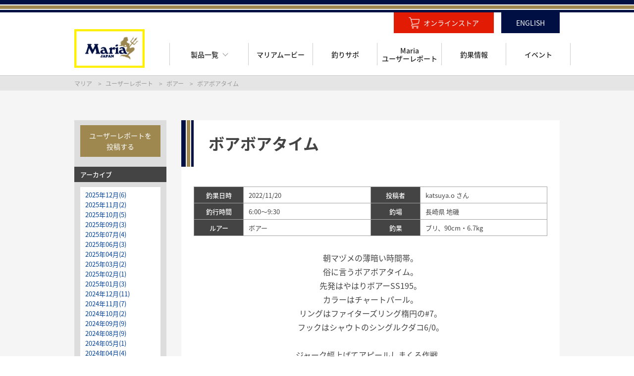

--- FILE ---
content_type: text/html; charset=utf-8
request_url: https://www.yamaria.co.jp/maria/user_report/detail/297
body_size: 25129
content:
<!doctype html>
<html lang="ja">
<head>
<meta charset="UTF-8">
<title>ボアボアタイム</title>
<meta name="keywords" content="">
<meta name="description" content="">
<!--<link rel="shortcut icon" href="/cms/favicon.ico" />-->
<link href="/cms/yamaria/common/css/plugins.css" rel="stylesheet" type="text/css" media="all">
<link href="/cms/yamaria/common/css/base_maria.css" rel="stylesheet" type="text/css" media="all">
<link href="/cms/yamaria/common/css/styles_maria.css" rel="stylesheet" type="text/css" media="all">
<link href="/cms/yamaria/common/css/blog_maria.css" rel="stylesheet" type="text/css" media="all">
<link href="/cms/yamaria/common/css/print_maria.css" rel="stylesheet" type="text/css" media="print">
<script src="/cms/yamaria/common/js/jquery.js"></script>
<script src="/cms/yamaria/common/js/plugins.js"></script>
<script src="/cms/yamaria/common/js/config_brand.js"></script>
<style>
.side-col.left { width: 200px; float:left; }
.main-col.left { width: 780px; float:right; }
.paginate-area.container { width: 780px; }
</style>
<script>
$(function(){
 $(".contbody.bg-c01").addClass("mur-detail-area");
 $(".main-col").addClass("article-area");
});
</script>

<meta property="fb:admins" content="200369193429497">
<meta property="og:title" content="ボアボアタイム">
<meta property="og:url" content="https://www.yamaria.co.jp/maria/user_report/detail/297">
<meta property="og:site_name" content="株式会社ヤマリア">
<meta property="og:type" content="website">
<meta property="og:locale" content="ja_JP">



<!-- Google Tag Manager -->
<script>(function(w,d,s,l,i){w[l]=w[l]||[];w[l].push({'gtm.start':
new Date().getTime(),event:'gtm.js'});var f=d.getElementsByTagName(s)[0],
j=d.createElement(s),dl=l!='dataLayer'?'&l='+l:'';j.async=true;j.src=
'https://www.googletagmanager.com/gtm.js?id='+i+dl;f.parentNode.insertBefore(j,f);
})(window,document,'script','dataLayer','GTM-WLBJ47D');</script>
<!-- End Google Tag Manager -->

<!-- b-dash tag manager -->
<script type="text/javascript" src="//
cdn.activity.smart-bdash.com/tag-manager/bd-73weob/btm.js"
charset="UTF-8"></script>
<!-- end b-dash tag manager -->
</head>

<body>
<!-- Google Tag Manager (noscript) -->
<noscript><iframe src="https://www.googletagmanager.com/ns.html?id=GTM-WLBJ47D"
height="0" width="0" style="display:none;visibility:hidden"></iframe></noscript>
<!-- End Google Tag Manager (noscript) -->


<noscript>
<p>このサイトではJavaScriptを使用したコンテンツ・機能を提供しています。JavaScriptを有効にするとご利用いただけます。</p>
</noscript>
<p id="page-top">ページの先頭です。</p>
<p id="blockskip"><a href="#page-body">このページの本文へ移動します。</a></p>
<div class="wrapper">
<header>
  <div id="gl-header" class="forcms_block">
    <div class="nav_top">
      <ul>
        <li class="onl_list">
          <div class="lang"><a href="https://ec.yamaria.com/store/maria" target="_blank">オンラインストア</a></div>
        </li>
        <li class="eng_list">
          <div class="lang"><a href="/english/maria">ENGLISH</a></div>
        </li>
      </ul>
    </div>
    <div class="upperarea container">
      <h1 class="logo" style="height: 78px;"><a href="/maria"><img alt="Maria" src="/cms/yamaria/common/images/YM-3.png"></a></h1>
      <!--div class="anniversary_logo"><img alt="YAMARIA 80th" src="/cms/yamaria/common/images/top/anniversary_logo_maria_pc.png"></div>--> 
    </div>
    <div class="lowerarea container">
      <nav>
        <ul id="head-nav" class="container">
          <li id="gnav01"><a href="/maria/product"><span>製品一覧</span></a>
            <ul class="sub-nav">
              <li><a href="/maria/product/gm/plug"><span>プラグ</span></a></li>
 <!--             <li><a href="/maria/product/gm/jig"><span>ジグ</span></a></li>
              <li><a href="/maria/product/gm/worm"><span>ワーム</span></a></li>-->
              <li><a href="/maria/product/gm/hook"><span>フック・小物</span></a></li>
              <li><a href="/maria/product"><span>すべて</span></a></li>
            </ul>
          </li>
          <!-- <li id="gnav02"><a href="https://ec.yamaria.com/store/maria" target="_blank"><span>オンラインストア</span></a></li> -->
          <li id="gnav03"><a href="/maria/movielist"><span>マリアムービー</span></a></li>
          <li id="gnav04"><a href="/maria/support"><span>釣りサポ</span></a></li>
          <li id="gnav05"><a href="/maria/user_report"><span><span class="s-txt">Maria</span>ユーザーレポート</span></a></li>
          <li id="gnav06"><a href="/maria/catch_blog"><span>釣果情報</span></a></li>
          <li id="gnav07"><a href="/event"><span>イベント</span></a></li>
        </ul>
      </nav>
    </div>
  </div>
</header>

<main>
<div id="page-body">
<div class="forcms_block breadcrumb-area">
  <ul class="breadcrumb container"><li><a href="/maria">マリア</a></li><!--リンク--><li><a href="/maria/user_report">ユーザーレポート</a></li> <!--リンク--> <li><a href="https://www.yamaria.co.jp/maria/user_report/lure/05">ボアー</a></li> <!--リンク--> <li>ボアボアタイム</li></ul>
</div>


	<div class="contbody bg-c01">

		<div class="container">

		<div class="mur-item-body">
			<div class="main-col mur-item-area">
   <div class="article-box visual_ forcms_block">
    <h2 class="ttl-line-l">ボアボアタイム</h2>
    <div class="article-body-area">
     <dl class="info-list">
      <dt>釣果日時</dt>
      <dd>2022/11/20</dd>
      <dt>投稿者</dt>
      <dd>katsuya.o
さん</dd>
      <dt>釣行時間</dt>
      <dd>6:00〜9:30
</dd>
      <dt>釣場</dt>
      <dd>長崎県 地磯
</dd>
      <dt>ルアー</dt>
      <dd>
<p class="cate-name">ボアー</p>

</dd>
      <dt>釣果</dt>
      <dd>ブリ、90cm・6.7kg</dd>
     </dl>
<center>
<p>朝マヅメの薄暗い時間帯。<br>
俗に言うボアボアタイム。<br>
先発はやはりボアーSS195。<br>
カラーはチャートパール。<br>
リングはファイターズリング楕円の#7。<br>
フックはシャウトのシングルクダコ6/0。<br>
<br>
ジャーク幅上げてアピールしまくる作戦。<br>
視界があまりよくない為、巻きスピードは遅め。<br>
ジャークは沢山入れます。すると、ドンと当たりヒット。<br>
ダイレクトに竿に来るので病みつきです。<br>
やはりボアボアタイムはボアーを投げないと。<br>
この先も先発はボアーで決まりですね。</p>
</center>
&nbsp;

<center>
<p><img alt="" src="/cms/maria/images/user_report/202211/1124/20221120.png"></p>
</center>
&nbsp;

<table class="bk-th-tbl spec-tbl-nowrap">
<tbody>
<tr>
<th style="text-align: center;"><span style="white-space: normal;">Mariaより</span></th>
</tr>
<tr>
<td style="text-align: center;">
<ol>
<li style="text-align: left;"><span style="color:#FF0000;"><strong>ボアボアタイム（薄暗い時間帯）のレポートありがとうございます！今まで指をくわえて日の出を待っていた時間帯を無駄なく活用することは大事ですね。薄暗い時間帯なので安全第一で楽しまれてください。</strong></span></li>
</ol>
</td>
</tr>
</tbody>
</table>

<table class="bk-th-tbl spec-tbl-nowrap">
<tbody>
<tr>
<th style="text-align: center;"><span style="white-space: normal;">使用ルアー</span></th>
</tr>
<tr>
<td style="text-align: center;">
<ol>
<li><a href="https://www.yamaria.co.jp/maria/product/detail/166"><span style="color:#0000CD;">ボアーSS195</span></a></li>
</ol>
</td>
</tr>
</tbody>
</table>



     <dl class="info-list-btm">
      <dt>タックル</dt>
      <dd>
       <p class="mb-1em">【ロッド】ZENAQ ミュートス アキュラ 100H<br>【リール】SHIMANO ツインパワーsw10000hg<br>【ライン】VARIVAS アバニキャスティングpe5号</p>
      </dd>
     </dl>

<ul class="sns-btn-area">

<div id="fb-root"></div>
<script>(function(d, s, id) {
  var js, fjs = d.getElementsByTagName(s)[0];
  if (d.getElementById(id)) return;
  js = d.createElement(s); js.id = id;
  js.src = "//connect.facebook.net/ja_JP/sdk.js#xfbml=1&version=v2.3";
  fjs.parentNode.insertBefore(js, fjs);
}(document, 'script', 'facebook-jssdk'));</script>





<li data-href="https://www.yamaria.co.jp/maria/user_report/detail/297" data-mobile-iframe="true"><a class="fb-xfbml-parse-ignore" target="_blank" href="https://www.facebook.com/sharer/sharer.php?u=https://www.yamaria.co.jp/maria/user_report/detail/297&amp;src=sdkpreparse"><img alt="Facebook" src="/cms/yamaria/common/images/maria/icon_fb.png"><span class="snstxt">シェアする</span></a></li>


<li>
<a href="https://twitter.com/share?url=https://www.yamaria.co.jp/maria/user_report/detail/297&text=ボアボアタイム" target="_blank"><img alt="Twitter" src="/cms/yamaria/common/images/maria/icon_tw.png"><span class="snstxt">ツイートする</span></a>
<script type="text/javascript" src="http://platform.twitter.com/widgets.js" charset="UTF-8"></script>
</li>
</ul>

<!--
2022/11/24
<p><a href="https://www.yamaria.co.jp/maria/user_report">マリア - ユーザーレポート一覧へ</a></p>

-->

     <div class="single-pager">
      <p class="page">
<a href="https://www.yamaria.co.jp/maria/user_report/detail/298" class="prev-btn">前の記事</a>
<a href="https://www.yamaria.co.jp/maria/user_report/detail/296" class="next-btn">後の記事</a>

      </p>
     </div>
    </div>
    </div>
<!--article-box end-->   <div class="mur-item-area visual_ forcms_block">
    <h3 class="ttl-l-btm-line">NEWレポート</h3>

    <ul class="mur-item-list">

     <li>
       <a href="https://www.yamaria.co.jp/maria/user_report/detail/406">
        <div class="ph"><img src="/cms/maria/images/user_report/2025/1224/0798_001mmr(SSZ).jpg" alt="" /></div>
        <div class="cont-area">
	
				<h3 class="item-ttl">まさかの想定外</h3>
				<dl class="item-info">
					<dt>釣行日</dt>
					<dd>2025/11/30</dd>
					<dt>釣場</dt>
					<dd>鹿児島県</dd>
					<dt>ルアー</dt>
					<dd>チョビー<br>
</dd>
         </dl>
        </div>
       </a>
      </li>

     <li>
       <a href="https://www.yamaria.co.jp/maria/user_report/detail/405">
        <div class="ph"><img src="/cms/maria/images/user_report/2025/1218/0799_001mmr(SSZ).jpg" alt="" /></div>
        <div class="cont-area">
	
				<h3 class="item-ttl">小さなサラシの中から</h3>
				<dl class="item-info">
					<dt>釣行日</dt>
					<dd>2025/12/13</dd>
					<dt>釣場</dt>
					<dd>鹿児島県</dd>
					<dt>ルアー</dt>
					<dd>チョビー<br>
</dd>
         </dl>
        </div>
       </a>
      </li>

     <li>
       <a href="https://www.yamaria.co.jp/maria/user_report/detail/404">
        <div class="ph"><img src="/cms/maria/images/user_report/2025/1208/0797_001mmr(SSZ).jpg" alt="" /></div>
        <div class="cont-area">
	
				<h3 class="item-ttl">季節外れのフィッシュイーター</h3>
				<dl class="item-info">
					<dt>釣行日</dt>
					<dd>2025/12/01</dd>
					<dt>釣場</dt>
					<dd>鹿児島県</dd>
					<dt>ルアー</dt>
					<dd>レガート<br>
</dd>
         </dl>
        </div>
       </a>
      </li>

    </ul>

</div><div class="btm-search-area forcms_block">
     <div class="search-area">
      <form action="/maria/user_report" method="POST" name="genreForm">
       <input type="text" name="dummy" style="display: none;" value="エンター送信の為のダミーのテキストボックスです">
       <div class="search-box">
      <!--<input type="text" maxlength="100" size="30" name="article_data_keyword_filter" value="" />-->
          <input type="text" class="input-txt" name="article_data_keyword_filter" value="" placeholder="製品名、魚名、釣り方を入力してください。">
        <input name="cmdArticleSearch" type="submit" value="検索" class="input-btn">
       </div>
      </form>
     </div>
     <div class="btn-area">
      <p class="btn-border"><a href="/maria/user_report"><span>一覧に戻る</span></a></p>
     </div>
    </div><div class="forcms_block"><div class="report-post-btn"><a href="/maria/user_report/form"><span>ユーザーレポートを<br class="sp">
<!--
   -->投稿する</span></a></div>
</div>
			</div>
			<div class="side-col mur-menu-area">

<div class="forcms_block report-post-btn"><a href="/maria/user_report/form">ユーザーレポートを<br>
   投稿する</a></div><h2 class="menu-ttl">アーカイブ</h2>
<div class="menu-cont forcms_block">
   <ul class="archive-menu">


    <li><a href="https://www.yamaria.co.jp/maria/user_report/date/2025/12">2025年12月(6)</a></li>



    <li><a href="https://www.yamaria.co.jp/maria/user_report/date/2025/11">2025年11月(2)</a></li>



    <li><a href="https://www.yamaria.co.jp/maria/user_report/date/2025/10">2025年10月(5)</a></li>



    <li><a href="https://www.yamaria.co.jp/maria/user_report/date/2025/09">2025年09月(3)</a></li>






    <li><a href="https://www.yamaria.co.jp/maria/user_report/date/2025/07">2025年07月(4)</a></li>



    <li><a href="https://www.yamaria.co.jp/maria/user_report/date/2025/06">2025年06月(3)</a></li>






    <li><a href="https://www.yamaria.co.jp/maria/user_report/date/2025/04">2025年04月(2)</a></li>



    <li><a href="https://www.yamaria.co.jp/maria/user_report/date/2025/03">2025年03月(2)</a></li>



    <li><a href="https://www.yamaria.co.jp/maria/user_report/date/2025/02">2025年02月(1)</a></li>



    <li><a href="https://www.yamaria.co.jp/maria/user_report/date/2025/01">2025年01月(3)</a></li>



    <li><a href="https://www.yamaria.co.jp/maria/user_report/date/2024/12">2024年12月(11)</a></li>



    <li><a href="https://www.yamaria.co.jp/maria/user_report/date/2024/11">2024年11月(7)</a></li>



    <li><a href="https://www.yamaria.co.jp/maria/user_report/date/2024/10">2024年10月(2)</a></li>



    <li><a href="https://www.yamaria.co.jp/maria/user_report/date/2024/09">2024年09月(9)</a></li>



    <li><a href="https://www.yamaria.co.jp/maria/user_report/date/2024/08">2024年08月(9)</a></li>









    <li><a href="https://www.yamaria.co.jp/maria/user_report/date/2024/05">2024年05月(1)</a></li>



    <li><a href="https://www.yamaria.co.jp/maria/user_report/date/2024/04">2024年04月(4)</a></li>



    <li><a href="https://www.yamaria.co.jp/maria/user_report/date/2024/03">2024年03月(1)</a></li>






    <li><a href="https://www.yamaria.co.jp/maria/user_report/date/2024/01">2024年01月(2)</a></li>



    <li><a href="https://www.yamaria.co.jp/maria/user_report/date/2023/12">2023年12月(4)</a></li>






    <li><a href="https://www.yamaria.co.jp/maria/user_report/date/2023/10">2023年10月(5)</a></li>



    <li><a href="https://www.yamaria.co.jp/maria/user_report/date/2023/09">2023年09月(1)</a></li>



    <li><a href="https://www.yamaria.co.jp/maria/user_report/date/2023/08">2023年08月(3)</a></li>



    <li><a href="https://www.yamaria.co.jp/maria/user_report/date/2023/07">2023年07月(1)</a></li>



    <li><a href="https://www.yamaria.co.jp/maria/user_report/date/2023/06">2023年06月(2)</a></li>



    <li><a href="https://www.yamaria.co.jp/maria/user_report/date/2023/05">2023年05月(4)</a></li>



    <li><a href="https://www.yamaria.co.jp/maria/user_report/date/2023/04">2023年04月(3)</a></li>






    <li><a href="https://www.yamaria.co.jp/maria/user_report/date/2023/02">2023年02月(7)</a></li>









    <li><a href="https://www.yamaria.co.jp/maria/user_report/date/2022/11">2022年11月(2)</a></li>



    <li><a href="https://www.yamaria.co.jp/maria/user_report/date/2022/10">2022年10月(6)</a></li>



    <li><a href="https://www.yamaria.co.jp/maria/user_report/date/2022/09">2022年09月(4)</a></li>



    <li><a href="https://www.yamaria.co.jp/maria/user_report/date/2022/08">2022年08月(1)</a></li>



    <li><a href="https://www.yamaria.co.jp/maria/user_report/date/2022/07">2022年07月(8)</a></li>



    <li><a href="https://www.yamaria.co.jp/maria/user_report/date/2022/06">2022年06月(1)</a></li>



    <li><a href="https://www.yamaria.co.jp/maria/user_report/date/2022/05">2022年05月(3)</a></li>



    <li><a href="https://www.yamaria.co.jp/maria/user_report/date/2022/04">2022年04月(3)</a></li>



    <li><a href="https://www.yamaria.co.jp/maria/user_report/date/2022/03">2022年03月(4)</a></li>



    <li><a href="https://www.yamaria.co.jp/maria/user_report/date/2022/02">2022年02月(36)</a></li>



    <li><a href="https://www.yamaria.co.jp/maria/user_report/date/2022/01">2022年01月(7)</a></li>



    <li><a href="https://www.yamaria.co.jp/maria/user_report/date/2021/12">2021年12月(3)</a></li>



    <li><a href="https://www.yamaria.co.jp/maria/user_report/date/2021/11">2021年11月(9)</a></li>



    <li><a href="https://www.yamaria.co.jp/maria/user_report/date/2021/10">2021年10月(8)</a></li>



    <li><a href="https://www.yamaria.co.jp/maria/user_report/date/2021/09">2021年09月(7)</a></li>



    <li><a href="https://www.yamaria.co.jp/maria/user_report/date/2021/08">2021年08月(5)</a></li>



    <li><a href="https://www.yamaria.co.jp/maria/user_report/date/2021/07">2021年07月(2)</a></li>



    <li><a href="https://www.yamaria.co.jp/maria/user_report/date/2021/06">2021年06月(3)</a></li>



    <li><a href="https://www.yamaria.co.jp/maria/user_report/date/2021/05">2021年05月(5)</a></li>



    <li><a href="https://www.yamaria.co.jp/maria/user_report/date/2021/04">2021年04月(10)</a></li>









    <li><a href="https://www.yamaria.co.jp/maria/user_report/date/2021/01">2021年01月(2)</a></li>



    <li><a href="https://www.yamaria.co.jp/maria/user_report/date/2020/12">2020年12月(1)</a></li>



    <li><a href="https://www.yamaria.co.jp/maria/user_report/date/2020/11">2020年11月(6)</a></li>



    <li><a href="https://www.yamaria.co.jp/maria/user_report/date/2020/10">2020年10月(10)</a></li>



    <li><a href="https://www.yamaria.co.jp/maria/user_report/date/2020/09">2020年09月(17)</a></li>



    <li><a href="https://www.yamaria.co.jp/maria/user_report/date/2020/08">2020年08月(11)</a></li>



    <li><a href="https://www.yamaria.co.jp/maria/user_report/date/2020/07">2020年07月(20)</a></li>









    <li><a href="https://www.yamaria.co.jp/maria/user_report/date/2020/04">2020年04月(3)</a></li>



    <li><a href="https://www.yamaria.co.jp/maria/user_report/date/2020/03">2020年03月(8)</a></li>



    <li><a href="https://www.yamaria.co.jp/maria/user_report/date/2020/02">2020年02月(4)</a></li>



    <li><a href="https://www.yamaria.co.jp/maria/user_report/date/2020/01">2020年01月(4)</a></li>



    <li><a href="https://www.yamaria.co.jp/maria/user_report/date/2019/12">2019年12月(6)</a></li>



    <li><a href="https://www.yamaria.co.jp/maria/user_report/date/2019/11">2019年11月(11)</a></li>



    <li><a href="https://www.yamaria.co.jp/maria/user_report/date/2019/10">2019年10月(9)</a></li>



    <li><a href="https://www.yamaria.co.jp/maria/user_report/date/2019/09">2019年09月(9)</a></li>



    <li><a href="https://www.yamaria.co.jp/maria/user_report/date/2019/08">2019年08月(20)</a></li>



    <li><a href="https://www.yamaria.co.jp/maria/user_report/date/2019/07">2019年07月(1)</a></li>



    <li><a href="https://www.yamaria.co.jp/maria/user_report/date/2019/06">2019年06月(3)</a></li>


   </ul>
  </div>
<div class="forcms_block">          <div class="bnr-area">
            <ul class="bnr-list">
              <li><a href="https://www.instagram.com/maria_japan_official/">
                <picture>
                  <source srcset="/cms/yamaria/common/images/maria/catch_blog/bnr_01.webp" type="image/webp">
                  <img src="/cms/yamaria/common/images/maria/catch_blog/bnr_01.jpg"></picture>
                </a></li>
              <li><a href="http://www.yamaria.co.jp/maria/hooktable">
                <picture>
                  <source srcset="/cms/yamaria/common/images/maria/catch_blog/bnr_02.webp" type="image/webp">
                  <img src="/cms/yamaria/common/images/maria/catch_blog/bnr_02.jpg"></picture>
                </a></li>
              <li><a href="http://www.yamaria.co.jp/maria/howto01">
                <picture>
                  <source srcset="/cms/yamaria/common/images/maria/catch_blog/bnr_05.webp" type="image/webp">
                  <img src="/cms/yamaria/common/images/maria/catch_blog/bnr_05.jpg"></picture>
                </a></li>
              <li><a href="https://memenet.co.jp/sw/">
                <picture>
                  <source srcset="/cms/yamaria/common/images/maria/catch_blog/bnr_03.webp" type="image/webp">
                  <img src="/cms/yamaria/common/images/maria/catch_blog/bnr_03.jpg"></picture>
                </a></li>
              <li><a href="https://jigging-soul.com/">
                <picture>
                  <source srcset="/cms/yamaria/common/images/maria/catch_blog/bnr_04.webp" type="image/webp">
                  <img src="/cms/yamaria/common/images/maria/catch_blog/bnr_04.jpg"></picture>
                </a></li>
            </ul>
          </div></div>
		</div>

		</div>
	</div>
</div>
</main>

<footer>

<div id="gl-footer" class="forcms_block">
<div class="container">
<div class="nav-area">
<ul class="foot-nav">
<li><a href="/maria/news">ニュース</a></li>
<li><a href="/maria/product">製品一覧</a></li>
<li><a href="/maria/movielist">マリアムービー</a></li>
<li><a href="/maria/support">釣りサポ</a></li>
<li><a href="/maria/catch_blog">釣果情報</a></li>
<li><a href="/maria/staff_blog">Mariaフィールドスタッフブログ<br><!--
--></a></li>
<li><a href="/maria/user_report">Mariaユーザーレポート</a></li>
<li><a href="/event">イベント</a></li>
<li><a href="/field_staff">フィールドスタッフ</a></li>
<li><a href="http://tsurihyakka.yamaria.com/" target="_blank">釣り百科</a></li>
</ul>
</div>
<div class="site-nav-area">
<ul class="site-nav">
<li><a href="/policy">プライバシーポリシー</a></li>
<li><a href="/about">サイトのご利用について</a></li>
<li><a href="/sitemap">サイトマップ</a></li>
<li><a href="/inquiry">お問い合わせ</a></li>
<li><a href="/">企業トップ</a></li>
<li><a href="/yamashita">YAMASHITA</a></li>
<li><a href="https://www.yamaria.com/yamashitamaria/users/new" target="_blank">YAMASHITA Maria ID</a></li>
</ul>
</div>
<div class="sns-btn-area">
<ul class="sns-nav">
<li><a href="https://www.facebook.com/Maria.Japan.Official" target="_blank"><img alt="Facebook" src="/cms/yamaria/common/images/icon_gl_footer_fb.png"></a></li>
<li><a href="https://www.youtube.com/channel/UCEc-bYBkAx5T0nl9peYX2Rg" target="_blank"><img alt="YouTube" src="/cms/yamaria/common/images/icon_gl_footer_youtube.png"></a></li>
<li><a href="https://twitter.com/YAMASHITA_Maria" target="_blank"><img alt="Twitter" src="/cms/yamaria/common/images/icon_gl_footer_x.png"></a></li>
<li><a href="https://www.instagram.com/maria_japan_official/" target="_blank"><img alt="Instagram" src="/cms/yamaria/common/images/icon_gl_footer_insta.png"></a></li></ul>
</ul>
</div>
</div>
<p id="to-pagetop"><a href="#page-top"><img src="/cms/yamaria/common/images/btn_pagetop.png" alt="ページトップへ"/></a></p>
<p class="copyright"><small>Copyright&copy;2017 YAMARIA Corp. ALL Rights Reserved.</small></p>
</div>
</footer>

</div>

<script type="text/javascript">

 var _gaq = _gaq || [];
 _gaq.push(['_setAccount', 'UA-11081730-2']);  _gaq.push(['_trackPageview']);


 (function() {
  var ga = document.createElement('script'); ga.type = 'text/javascript'; ga.async = true;
  ga.src = ('https:' == document.location.protocol ? 'https://' : 'http://') + 'stats.g.doubleclick.net/dc.js';
  var s = document.getElementsByTagName('script')[0]; s.parentNode.insertBefore(ga, s);  })();

</script>

<script language="JavaScript" type="text/javascript">
(function(){
    var url=document.location.href; // Page URL
    var title=document.title;       // Page TITLE
    var referrer=document.referrer; // Referrer
    var withoutparam=true;          // Without URL parameter (true or false)

    var ver="201",cid="rxz",host="f.msgs.jp",requri="//"+host+"/t/t.js";
    var enc=function(str){return encodeURIComponent(str).replace(/[!*'()]/g, function(p){return "%" + p.charCodeAt(0).toString(16);});};
    var elm=document.createElement("script"),hd=document.getElementsByTagName("script")[0],now=(1 * new Date());
    elm.src=requri+"?ci="+enc(cid)+"&ht="+enc(host)+"&url="+enc(url)+"&ttl="+enc(title)+"&ref="+enc(referrer)+"&wp="+enc(withoutparam)+"&ver="+enc(ver)+"&now="+now;
    if(window.__s_lead_already_tracked != true){ elm.async=1,hd.parentNode.insertBefore(elm,hd); }
    window.__s_lead_already_tracked=true;
})();
</script>


</body>
</html>


--- FILE ---
content_type: text/css
request_url: https://www.yamaria.co.jp/cms/yamaria/common/css/base_maria.css
body_size: 43499
content:
@charset "UTF-8";
/*---- .fonts --------------------------*/
@import url('https://fonts.googleapis.com/css?family=Playfair+Display:400,400i,700,700i,900,900i');
@import url('https://fonts.googleapis.com/earlyaccess/notosansjapanese.css');
/*reset*/
html, body, div, span, applet, object, iframe,h1, h2, h3, h4, h5, h6, p, blockquote, pre,a, abbr, acronym, address, big, cite, code,del, dfn, em, img, ins, kbd, q, s, samp,small, strike, strong, sub, sup, tt, var,b, u, i, center,dl, dt, dd, ol, ul, li,fieldset, form, label, legend,table, caption, tbody, tfoot, thead, tr, th, td,article, aside, canvas, details, embed,figure, figcaption, footer, header, hgroup,menu, nav, output, ruby, section, summary,time, mark, audio, video {
margin: 0;padding: 0;border: 0;font-size: 100%;font: inherit;vertical-align: baseline;}
main, article, aside, details, figcaption, figure,footer, header, hgroup, menu, nav, section {display: block;}
html {overflow-y: scroll;} 
blockquote, q {quotes: none;}
blockquote:before, blockquote:after, q:before, q:after {content: '';content: none;}
ol, ul {list-style:none;}
table {border-collapse: collapse; border-spacing:0;}
caption, th {text-align: left;}
sup {
	vertical-align:text-top;
	line-height:1;
	font-size:80%;
}
sub {
	vertical-align:text-bottom;
	line-height:1;
	font-size:80%;
}
img {
	vertical-align: top;
	max-width: 100%;
}
strong, em {font-weight: bold;}
* {
-webkit-box-sizing: border-box;
-moz-box-sizing: border-box;
box-sizing: border-box;
}
*:before,*:after {
-webkit-box-sizing: border-box;
-moz-box-sizing: border-box;
box-sizing: border-box;
}
/*common
--------------------------------------------------------------- */
html { 
	font-size: 62.5%;
	overflow:auto;
}
body {
	font-family: "Noto Sans Japanese", "ヒラギノ角ゴ Pro W3", "Hiragino Kaku Gothic Pro", "Helvetica Neue", "メイリオ", "Meiryo", "Helvetica", Helvetica, Arial, "ＭＳ Ｐゴシック", "MS PGothic", sans-serif;
	font-weight: 400;
	font-size: 14px;
 font-size: 1.4rem;
	line-height:1.6;
	color:#222;
	background-color: #fff;
	min-width: 1000px;
}
a,a:link{
	background-color: transparent;
	cursor: pointer;
	color:inherit;
	text-decoration: none;
	color:#014099;
}
a:visited{
	background-color: transparent;
}
a:hover,a:active{
	background-color: transparent;
	text-decoration: underline;
}
.el-font-txt {
	font-family: "Playfair Display","Noto Sans Japanese", "ヒラギノ角ゴ Pro W3", "Hiragino Kaku Gothic Pro", "Helvetica Neue", "メイリオ", "Meiryo", "Helvetica", Helvetica, Arial, "ＭＳ Ｐゴシック", "MS PGothic", sans-serif;
}
.ta-left-txt {
text-align: left !important;
}
.ta-center-txt {
text-align: center !important;
}
.ta-right-txt {
text-align: right !important;
}
.ltsp-normal {
	letter-spacing: normal !important;
}
.txt-col-r {
	color:#e60012 !important;
}
.txt-col-gr {
	color:#999 !important;
}
.mb-0 {
	margin-bottom: 0 !important;
}
.mt-0 {
	margin-top: 0 !important;
}
.mr-0 {
	margin-right: 0 !important;
}
.ml-0 {
	margin-left: 0 !important;
}
.mb-1em {
	margin-bottom: 1em !important;
}
.mt-1em {
	margin-top: 1em !important;
}
.mr-1em {
	margin-right: 1em !important;
}
.ml-1em {
	margin-left: 1em !important;
}
.mb-20 {
	margin-bottom: 20px !important;
}
.mt-20 {
	margin-top: 20px !important;
}
.mr-20 {
	margin-right: 20px !important;
}
.ml-20 {
	margin-left: 20px !important;
}
.mb-30 {
	margin-bottom: 30px !important;
}
.mt-30 {
	margin-top: 30px !important;
}
.mr-30 {
	margin-right: 30px !important;
}
.ml-30 {
	margin-left: 30px !important;
}
/* Accessibility navigation
--------------------------------------------------------------- */
#page-top,
#blockskip{
	position: absolute;
	top: 0px;
	right: 0px;
	display: run-in;
	width: 0;
	height: 0;
	margin: 0;
	padding: 0;
	border-style: none;
	overflow: hidden;
}
/* Search Area
--------------------------------------------------------------- */
.search-area input, .search-area select {vertical-align:middle;}
.search-area input, .search-area button, .search-area textarea, .search-area select {margin: 0;padding: 0;background: none;border: none;border-radius: 0;outline: none;-webkit-appearance: none;-moz-appearance: none;appearance: none;}
.search-area input[type='text'],
.search-area input[type='mail'],
.search-area input[type='number'],
.search-area textarea,
.search-area select,
.search-area object {
  box-sizing: border-box;
  margin: 0;
  padding: 7px 5px;
  vertical-align: middle;
  border: none;
  border-radius: 0;
  -webkit-border-image: none;
  outline: none;
  background: white;
  box-shadow: none;
  -moz-appearance: none;
  -webkit-appearance: none;
  appearance: none;
  -webkit-rtl-ordering: logical;
}
.search-area select::-ms-expand {
  display: none;
}
.search-area select {
  -moz-appearance: none;
  text-indent: 0.01px;
  text-overflow: '';
}
.search-area input[type='text'],
.search-area input[type='mail'],
.search-area input[type='number'],
.search-area textarea {
  -webkit-appearance: none;
}
.search-area button,
.search-area input[type='submit'],
.search-area input[type='button'] {
  box-sizing: border-box;
  padding: 7px 5px;
  border: none;
  -webkit-border-image: none;
  outline: none;
		-moz-box-shadow: none;
  box-shadow: none;
  -webkit-rtl-ordering: logical;
  text-align: center;
  cursor: pointer;
}
.search-area button[type='submit']:focus,
.search-area button[type='submit']::-moz-focus-inner,
.search-area input[type='submit']:focus,
.search-area input[type='submit']::-moz-focus-inner {
  border: 0;
  outline: none;
}
.search-area input::-moz-focus-inner { 
	border: 0; 
	padding: 0; 
	margin-top:-2px; 
	margin-bottom: -2px; 
}
/*Page stracture
--------------------------------------------------------------- */
.wrapper {}
.container {
	width:980px;
	margin-right:auto;
	margin-left:auto;
}
.container:after { content: ""; clear: both; display: block;}

/*Global Header
------------------------------------------- */
#gl-header {
	padding-top:25px;
	background:transparent url(../images/maria/bg_gl_header.png) left top repeat-x;
	border-bottom:1px solid #ccc;
}
#gl-header a {
	color:inherit;
	text-decoration: none;
}
#gl-header .upperarea {
	position:relative;
}
#gl-header .upperarea:after { content: ""; clear: both; display: block;}
#gl-header .upperarea .logo {
	position:absolute;
	width:142px;
	height: 60px;
	bottom:-50px;
}
#gl-header .upperarea .logo a {
	display:block;
}
#gl-header .anniversary_logo {
	position: relative;
}
#gl-header .anniversary_logo img{
	position: absolute;
	top: 47px;
    left: 14.5%;
    width: 4%;
}
#gl-header .upperarea .lang {
	float:right;
	line-height: 44px;
	font-weight: 300;
	font-size: 16px;
 font-size: 1.6rem;
}
#gl-header .upperarea .lang a {
	color: #666;
	display:block;
	transition: all .25s;
}
#gl-header .upperarea .lang a:hover {
	color: #222;
}
#gl-header .lowerarea {
	min-height: 45px;
	margin-bottom: 20px;
}
#gl-header #head-nav {
	display: table;
	height: 45px;
	padding-left:192px;
	width:788px;
	table-layout: fixed;
}
#gl-header #head-nav:after { content: ""; clear: both; display: block;}
#gl-header #head-nav > li {
	display: table-cell;
	vertical-align: top;
	font-size: 14px;
 font-size: 1.4rem;
	line-height: 1.2;
	font-weight: 500;
	width:130px;
	position:relative;
}
#gl-header #head-nav > li:first-child{
	width:160px;
}
#gl-header #head-nav > li .s-txt {
	display:block;
	text-align: center;
}
#gl-header #head-nav > li > a {
	height: 45px;
	display: -webkit-flex;
 display: flex;
 -webkit-justify-content: center;
 justify-content: center;
 -webkit-align-items: center;
 align-items: center;
	position: relative;
	border-right:1px solid #ccc;
	transition: all .5s;
}
#gl-header #head-nav > li:first-child > a {
	border-left:1px solid #ccc;
}
#gl-header #head-nav > li > a.sub-nav-head > span::after {
	content: "";
 display: inline-block;
	margin-left: 10px;
	margin-top:-7px;
	vertical-align: middle;
 width: 8px;
 height: 8px;
 border-top: solid 1px;
 border-right: solid 1px;
 border-color: #989898;
 -webkit-transform: rotate(135deg);
     -ms-transform: rotate(135deg);
         transform: rotate(135deg);
}
#gl-header #head-nav > li > a:hover,
#gl-header #head-nav > li.open > a.sub-nav-head {
	background-color: #f5f5f5;
	color: #9e8850;
}
#gl-header #head-nav > li.open > a.sub-nav-head > span:after {
	margin-top:2px;
	border-color: #9e8850;
	-webkit-transform: rotate(-45deg);
     -ms-transform: rotate(-45deg);
         transform: rotate(-45deg);
}
#gl-header #head-nav > li .sub-nav {
	position:absolute;
	left:1px;
	width:162px;
	background-color: #f5f5f5;
	z-index: 999;
	padding-top:20px;
	display:none;
}
#gl-header #head-nav > li .sub-nav > li {
	font-weight: 300;
	padding:0 15px;
}
#gl-header #head-nav > li .sub-nav > li:first-child {
	border-top:1px solid #ddd;
}
#gl-header #head-nav > li .sub-nav > li > a {
	padding:15px 0;
	border-top:1px solid #ddd;
	display: block;
	transition: all .25s;
}
#gl-header #head-nav > li .sub-nav > li > a:hover {
	font-weight: 600;
	color: #9e8850;
}
#gl-header #head-nav > li .sub-nav > li:first-child > a {
	border-top: none;
}
#gl-header #head-nav > li .sub-nav > li > a > span {
	position: relative;
	display:block;
	padding-left:20px;
	padding-right: 18px;
}
#gl-header #head-nav > li .sub-nav > li > a > span::before,
#gl-header #head-nav > li .sub-nav > li > a > span::after{
	content: "";
	vertical-align: middle;
	position: absolute;
	top: 0;
	bottom: 0;
	left: 0;
	margin: auto;
	transition: all .25s;
}
#gl-header #head-nav > li .sub-nav > li > a > span::before{
	width: 10px;
	height: 1px;
	background: #999;
	transition: all .1s;
}
#gl-header #head-nav > li .sub-nav > li > a > span::after{
	width: 7px;
	height: 7px;
	border-top: 1px solid #999;
	left:3px;
	-webkit-transform: rotate(45deg);
	transform: rotate(45deg);
	transition: all .1s;
}
#gl-header #head-nav > li .sub-nav > li > a:hover > span::after{
	border-right: 1px solid #999;
}
/*Page Body
------------------------------------------- */
#page-body {
}
#page-body:after { content: ""; clear: both; display: block;}
#page-body .contbody {
	padding:70px 0 80px;
}
#page-body .contbody:after { content: ""; clear: both; display: block;}
#page-body .breadcrumb-area + .contbody {
	padding-top:20px;
}
#page-body .contbody.bg-c01 {
	background-color: #f5f5f5;
}
#page-body .breadcrumb-area + .contbody.bg-c01 {
	padding-top:30px;
}
#page-body .mainbody {
	width:800px;
	float:left;
}
#page-body .sidebar{
	width:360px;
	float:right;
}
/*Share Style
---------------------------- */
.ttl-2tone-ej {
	font-size: 60px;
 font-size: 6.0rem;
	font-family: "Playfair Display","Noto Sans Japanese", "ヒラギノ角ゴ Pro W3", "Hiragino Kaku Gothic Pro", "Helvetica Neue", "メイリオ", "Meiryo", "Helvetica", Helvetica, Arial, "ＭＳ Ｐゴシック", "MS PGothic", sans-serif;
	line-height:1.15;
	letter-spacing: -.01em;
	font-weight: 600;
	color:#9e8850;
	position: relative;
	margin-bottom: 20px;
}
.ttl-2tone-ej.jtxt {
	font-size: 36px;
 font-size: 3.6rem;
	letter-spacing:normal;
	font-style: normal;
	font-weight: 700;
}
.ttl-2tone-ej:after {content: "";display: block;clear: both;}
.ttl-2tone-ej .ttl {
	float:left;
}
.ttl-2tone-ej .btn-border {
	float:right;
	letter-spacing:normal;
}
.ttl-2tone-ej .sub {
	font-size: 18px;
 font-size: 1.8rem;
	letter-spacing:normal;
	color:#222;
	font-style: normal;
	padding-left:15px;
	vertical-align: baseline;
}
.ttl-line-l {
	position: relative;
	font-size: 32px;
 font-size: 3.2rem;
	line-height: 1.2;
	font-weight: 700;
	padding: 10px 0;
	padding-left: 55px;
	/*min-height:94px;*/
	vertical-align: middle;
	display: -webkit-flex;
 display: flex;
 -webkit-align-items: center;
 align-items: center;
	color:#444;
	margin-bottom: 40px;
}
.ttl-line-l::before {
	content:'';
	width:25px;
	position: absolute;
	left:0;
	top:0;
	bottom:0;
	margin:auto;
	background:transparent url(../images/maria/line_ttl.png) center top repeat-y;
	background-size:contain;
}
.ttl-line-l::after {/*for IE*/
	content:'';
	display:inline-block;
	width:1px;
	height: 74px;/*94px-10px-10px*/
	margin-left: -1px;
}
.ttl-l-btm-line {
	position: relative;
	font-size: 24px;
 font-size: 2.4rem;
	line-height: 1.2;
	font-weight: 700;
	padding:10px 0;
	padding-left: 21px;
	color:#222;
	/*min-height:53px;*/
	vertical-align: middle;
	display: -webkit-flex;
 display: flex;
 -webkit-align-items: center;
 align-items: center;
	border-bottom: 1px solid #ccc;
	margin-top:50px;
	margin-bottom: 15px;
	clear: both;
}
.ttl-l-btm-line::before {
	content:'';
	width:10px;
	position: absolute;
	left:0;
	top:0;
	bottom:0;
	margin:auto;
	background:#9e8850;
}
.ttl-l-btm-line::after {/*for IE*/
	content:'';
	display:inline-block;
	width:1px;
	height: 33px;/*53px-10px-10px*/
	margin-left: -1px;
}
.ttl-bg-dgr-top-line {
	font-size: 16px;
 font-size: 1.6rem;
	line-height:1.2;
	font-weight: 700;
	color:#fff;
	background-color: #444;
	padding: 10px;
	/*min-height: 55px;*/
	display: -webkit-flex;
	display: flex;
	-webkit-justify-content: center;
	justify-content: center;
	-webkit-align-items: center;
	align-items: center;
	border-top:5px solid #9e8850;
}
.ttl-bg-dgr-top-line::after {/*for IE*/
	content:'';
	display:inline-block;
	width:1px;
	height: 30px;/*55px-10px-10px-5px*/
	margin-left: -1px;
}
.ttl-left-line {
	font-size: 30px;
 font-size: 3.0rem;
	line-height:1.2;
	font-weight: 700;
	letter-spacing: .04em;
	padding: 10px 10px 10px 20px;
	/*min-height: 65px;*/
	display: -webkit-flex;
	display: flex;
	-webkit-align-items: center;
	align-items: center;
	border-left:5px solid #9e8850;
	margin-top:60px;
	margin-bottom: 20px;
}
.ttl-left-line::after {/*for IE*/
	content:'';
	display:inline-block;
	width:1px;
	height: 45px;/*65px-10px-10px*/
	margin-left: -1px;
}
.ttl-left-line-m {
	font-size: 28px;
 font-size: 2.8rem;
	line-height: 1.3;
	font-weight: 700;
	padding:0;
	padding-left:20px;
	margin-top:50px;
	margin-bottom: 50px;
	position: relative;
}
.ttl-left-line-m::before{
	content: "";
	display: block;
	width:8px;
	height: 1.1em;
	position: absolute;
	top:0.1em;
	left:0;
	margin:auto;
	background: #9e8850;
}
.ttl-left-line-ss {
	font-size: 20px;
 font-size: 2.0rem;
	line-height: 1.3;
	font-weight: 700;
	padding:0;
	padding-left:20px;
	color:#222;
	margin-bottom: 20px;
	position: relative;
 overflow: hidden;
}
.ttl-left-line-ss::before{
	content: "";
	display: block;
	width:10px;
	height: 1.1em;
	position: absolute;
	top:0.1em;
	left:0;
	margin:auto;
	background: #01195a;
}
.ttl-left-line-sss {
	font-size: 16px;
 font-size: 1.6rem;
	line-height: 1.3;
	font-weight: 600;
	padding:0;
	padding-left:8px;
	margin-bottom: 15px;
	position: relative;
 overflow: hidden;
}
.ttl-left-line-sss::before{
	content: "";
	display: block;
	width:3px;
	height: 1.1em;
	position: absolute;
	top:0.1em;
	left:0;
	margin:auto;
	background: #9e8850;
}
.ttl-bg-dgr-left-line {
	font-size: 20px;
 font-size: 2.0rem;
	line-height:1.2;
	font-weight: 700;
	color:#fff;
	background-color: #444;
	padding: 10px 15px;
	border-left:5px solid #9e8850;
	margin-bottom: 30px;
}
.ttl-bg-nvy {
	font-size: 28px;
 font-size: 2.8rem;
	font-family: "Playfair Display","Noto Sans Japanese", "ヒラギノ角ゴ Pro W3", "Hiragino Kaku Gothic Pro", "Helvetica Neue", "メイリオ", "Meiryo", "Helvetica", Helvetica, Arial, "ＭＳ Ｐゴシック", "MS PGothic", sans-serif;
	line-height:1.1;
	letter-spacing: -.01em;
	font-weight: 600;
	position: relative;
	color:#fff;
	background-color: #001042;
	padding: 10px;
	margin-top:50px;
	margin-bottom: 30px;
}
.ttl-bg-nvy.jtxt {
	font-size: 22px;
 font-size: 2.2rem;
 line-height: 1.4;
 letter-spacing: normal;
	font-style: normal;
}
.ttl-bg-nvy .sub {
	font-size: 18px;
 font-size: 1.8rem;
	font-style: normal;
 letter-spacing: normal;
	padding-left:15px;
	vertical-align: middle;
}
.ttl-normal-style {
 font-size: 28px;
 font-size: 2.8rem;
	line-height: 1.3;
	font-weight: 700;
 color:#000;
 margin-bottom: 30px;
}
.btn-border {
	background-color: #001042;
	font-weight: 500;
	font-size: 14px;
 font-size: 1.4rem;
	line-height: 1.2;
	font-style: normal;
	display:inline-block;
	position:relative;
	vertical-align: top;
	min-width: 145px;
}
.btn-border::before {
	content: '';
	position: absolute;
	top: 5px;
	right: 5px;
	bottom: 5px;
	width:17px;
	background-color:#9e8850;
}
.btn-border > a,
.btn-border > .inner{
	position: relative;
 display: block;
	padding:5px;
 overflow: hidden;
 width: 100%;
	-webkit-transition: 0.2s ease-in-out;
  transition: 0.2s ease-in-out;
	color:#fff;
	text-decoration: none;
}
.btn-border > a::before,
.btn-border > .inner::before{
  content: '';
  position: absolute;
  top: 0;
  right: -50px;
  bottom: 0;
  left: 0;
  /*border-right: 50px solid transparent;*/
  border-bottom: 80px solid #9e8850;
  -webkit-transform: translateX(-100%);
          transform: translateX(-100%);
		-webkit-transition: 0.5s ease-in-out;
  transition: 0.5s ease-in-out;
}
.btn-border > a::after,
.btn-border > .inner::after{
	content: '';
	position: absolute;
	top: 5px;
	left: 5px;
	bottom: 5px;
	width:5px;
	background-color:#9e8850;
	transition: all .25s;
}
.btn-border > a:hover,
a:hover .btn-border > .inner{
  color: #fff;
}
.btn-border > a:hover::before,
a:hover .btn-border > .inner::before{
  -webkit-transform: translateX(0);
          transform: translateX(0);
}
.btn-border > a:hover::after,
a:hover .btn-border > .inner::after{
  background-color:#001042;
}
.btn-border > a > span,
.btn-border > .inner > span{
	display:block;
	text-align: center;
	padding:11px 38px 11px 30px;
	position: relative;
	transition: all .25s;
}
.btn-border > a > span::before,
.btn-border > a > span::after,
.btn-border > .inner > span::before,
.btn-border > .inner > span::after{
	content: "";
	vertical-align: middle;
	position: absolute;
	top: 0;
	bottom: 0;
	right: 0;
	margin: auto;
	-webkit-transition: 0.3s ease-in-out;
  transition: 0.3s ease-in-out;
}
.btn-border > a > span::before,
.btn-border > .inner > span::before{
	right: 4px;
	width: 11px;
	height: 1px;
	background: #fff;
}
.btn-border > a > span::after,
.btn-border > .inner > span::after{
	right: 4px;
	width: 7px;
	height: 7px;
	border-top: 1px solid #fff;
	-webkit-transform: rotate(45deg);
	transform: rotate(45deg);
}
.btn-border > a:hover > span::before,
a:hover .btn-border > .inner > span::before{
	background: #001042;
}
.btn-border > a:hover > span::after,
a:hover .btn-border > .inner > span::after{
	border-top-color:#001042;
	border-right: 1px solid #001042;
}
.btn-bg-dgr {
	margin:40px 20px;
	display:inline-block;
}
.btn-bg-dgr a{
  display: table;
		margin:0 auto;
  height: 63px;
  min-width: 380px;
  font-size: 20px;
 	font-size: 2.0rem;
		line-height:1.3;
		font-weight: 700;
		letter-spacing: .07em;
  text-align: center;
		-moz-border-radius: 4px;
 	-webkit-border-radius: 4px;
	 border-radius: 4px;
  color: #fff !important;
  background: #333;
		transition: all .25s;
}
.btn-bg-dgr a > span {
	display:table-cell;
	vertical-align: middle;
	padding:0 10px;
}
.btn-bg-dgr a:hover {
	background: #666;
	text-decoration: none;
}
.sq-list dt {
 padding-left: 1em;
	text-indent: -1em;
	padding-top:0.1em;
	padding-bottom:0.1em;
}
.sq-list dt::before {
	content:'\025a0';
}
.sq-list.dt-b dt {
 font-weight: 700;
}
.sq-list dd {
 padding-left: 1em;
 padding-bottom:0.1em;
}
.sq-list dd.full-wid {
 padding-left: 0;
}
.sq-dot-list dt,.sq-dot-list dd {
	padding-left: 1em;
	text-indent: -1em;
	padding-top:0.1em;
	padding-bottom:0.1em;
}
.sq-dot-list dt::before {
	content:'\025a0';
}
.sq-dot-list dd::before {
	content:'\30FB';
}
.dot-list-inline {
	letter-spacing: -.04em;
}
.dot-list-inline li{
	letter-spacing:normal;
	display:inline-block;
	padding-left:.5em;
}
.dot-list-inline li:first-child {
	padding-left:0;
}
.dot-list-inline li::before {
	content:'\025cb';
}
.txt-add-square {
	padding-left: 1em;
	text-indent: -1em;
}
.txt-add-square::before {
	content:'\025a0';
}
.wh-tbl {
	/*width: 100%;*/
	border-collapse: collapse;
	table-layout: fixed;
}
.wh-tbl.no-fixed {
 table-layout:auto;
}
.wh-tbl th{
	padding: 8px 15px;
	vertical-align: middle;
	border: 1px solid #ccc;
	font-weight: 400;
	white-space: nowrap;
}
.wh-tbl td{
	padding: 8px 15px;
	vertical-align: middle;
	border: 1px solid #ccc;
}
.bk-th-tbl {
	/*width: 100%;*/
	border-collapse: collapse;
	table-layout: fixed;
}
.bk-th-tbl th{
	padding: 8px 15px;
	vertical-align: middle;
	border: 1px solid #ccc;
	font-weight: 400;
	white-space: nowrap;
 background-color:#515151;
 color:#fff;
}
.bk-th-tbl td{
	padding: 8px 15px;
	vertical-align: middle;
	border: 1px solid #ccc;
}
/*Slider
---------------------------- */
.slidewrapper {
	position:relative;
}
.slidewrapper .arrows {
	position: absolute;
	top:0;
	bottom:0;
	right:0;
	left: 0;
	margin:auto;
	height: 1px;
}
.slidewrapper .slick-prev {
	left:10px;
	z-index: 100;
}
.slidewrapper .slick-next {
	right:10px;
}
.slidewrapper .slick-prev, .slidewrapper .slick-next {
	width:44px;
 height:64px
}
.slidewrapper .slick-prev:before, .slidewrapper .slick-next:before {
	content:"";
}
.slidewrapper .slide-ctl {
	position:absolute;
	bottom: 0;
	left:0;
	right:0;
	margin:auto;
}
.slidewrapper .slide-ctl:after { content: ""; clear: both; display: block;}
.slidewrapper .slide-ctl button {
	line-height: inherit;
	font-size: 100%;
	color:transparent;
	display: inline-block;
	border: 0;
	cursor: pointer;
	background: transparent;
	float: right;
	margin:0 5px 5px 0;
}
.slidewrapper .slide-ctl button:before {
	content: "STOP";
	display: block;
	-moz-border-radius: 4px;
 -webkit-border-radius: 4px;
	border-radius: 4px;
	border:2px solid #ccc;
	background-color: #fff;
	padding:3px 10px;
	color:#004c99;
}
.slidewrapper .slide-ctl button.start:before {
	content: "START";
}
/*Overwrite*/
.slidewrapper .slick-slide {
	outline: none
}
.slidewrapper .slick-dotted.slick-slider{
 margin-bottom: 30px;
}
.slidewrapper .slick-dots li {
	margin: 0 6px;
	width: 10px;
 height: 10px;
}
.slidewrapper .slick-dots li button {
	padding: 0;
	width: 10px;
 height: 10px;
}
.slidewrapper .slick-dots li button:before {
	content:none;
}
.slidewrapper .slick-dots li button:before {
	content:'';
	display:block;
	width: 10px;
 height: 10px;
	-moz-border-radius: 50%;
	-webkit-border-radius: 50%;
	border-radius: 50%;
	background-color: #ccc;
	opacity: 1;
}
.slidewrapper .slick-dots li.slick-active button:before {
	opacity: 1;
 background-color: #001042;
}
/*Top MainVisual
---------------------------- */
#top-mv {
	margin-top:20px;
	position:relative;
	height:618px;/*568px+50px+*/
	border-bottom:1px solid #ccc;
}
#top-mv .slidewrapper {}
#top-mv .slidewrapper .slick-slide {
	padding:0 10px;
}
#top-mv .slidewrapper .slick-dotted.slick-slider{
 margin-bottom: 0;
}
#top-mv .slidewrapper .slick-dots {
 bottom: -30px;
}
/*Top Movie Area
---------------------------- */
#top-movie{
	margin-top:20px;
}
/*Top News Area
---------------------------- */
#top-news-area {
	padding:80px 0;
}
#top-news-area .container {
	position:relative;
}
#top-news-area .btn-border {
	position:absolute;
	right:0;
	top:0;
}
#top-news-area .top-news-list li {
	border-bottom:1px solid #eee;
	padding: 14px 0;
}
#top-news-area .top-news-list li:last-child {
	border-bottom:none;
}
#top-news-area .top-news-list a {
	color:inherit;
	display:block;
	text-decoration: none;
}
#top-news-area .top-news-list .date {
	color:#999;
}
#top-news-area .top-news-list a:hover .news-ttl{
	text-decoration: underline;
}
#top-news-area .top-news-list .cate-name {
	display:inline-block;
	border: 1px solid #9e8850;
	color:#9e8850;
	font-weight: 500;
	font-size: 13px;
 font-size: 1.3rem;
	line-height:1.7;
	padding:0 5px;
	text-align: center;
	min-width: 9.5em;
	margin:0 10px;
	transition: all .25s;
}
#top-news-area .top-news-list a:hover .cate-name {
	background-color: #9e8850;
	color:#fff;
}
/*Top New Release Area
---------------------------- */
#top-nr-area {
	padding:80px 0;
	background-color: #eee;
}
#top-nr-area .container {
	position:relative;
}
#top-nr-area .btn-border {
	position:absolute;
	right:0;
	top:0;
}
#top-nr-area .nr-item-list {
	display:-webkit-box;
 display:-moz-box;
 display:-ms-box;
 display:-webkit-flexbox;
 display:-moz-flexbox;
 display:-ms-flexbox;
 display:-webkit-flex;
 display:-moz-flex;
 display:-ms-flex;
 display:flex;
 -webkit-box-lines:multiple;
 -moz-box-lines:multiple;
 -webkit-flex-wrap:wrap;
 -moz-flex-wrap:wrap;
 -ms-flex-wrap:wrap;
 flex-wrap:wrap;
}
#top-nr-area .nr-item-list > li {
	width:320px;
	position:relative;
	background-color: #fff;
	box-shadow:0px 3px 3px 0px rgba(0, 0, 0, 0.2);
-moz-box-shadow:0px 3px 3px 0px rgba(0, 0, 0, 0.2);
-webkit-box-shadow:0px 3px 3px 0px rgba(0, 0, 0, 0.2);
	margin-right: 10px;
	margin-bottom: 20px;
}
#top-nr-area .nr-item-list > li:nth-child(3n){
	margin-right: 0;
}
#top-nr-area .nr-item-list > li > a {
	transition: opacity .3s;
	-webkit-backface-visibility: hidden;
 backface-visibility: hidden;
	display: block;
	color:inherit;
	text-decoration: none;
}
#top-nr-area .nr-item-list > li > a:hover {
	opacity: 0.7;
}
#top-nr-area .nr-item-list > li .ph {
	height: 320px;
	overflow: hidden;
	text-align: center;
	position: relative;
	background:transparent url(../images/maria/bg_nr_item.png) center center no-repeat;
}
#top-nr-area .nr-item-list > li .ph img {
	position: absolute;
	left:0;
	right: 0;
	top:0;
	bottom:0;
	margin:auto;
}
#top-nr-area .nr-item-list > li .cont-area {
	padding:20px 20px 15px;
	letter-spacing: -.4em;
}
#top-nr-area .nr-item-list > li .cont-area * {
	letter-spacing: normal;
}
#top-nr-area .nr-item-list > li .cont-area:before {
	content: '.';
	overflow: hidden;
	color: transparent;
	display:inline-block;
	vertical-align: top;
	width:1px;
	font-size: 13px;
 font-size: 1.3rem;
	line-height:1.7;
	border: 1px solid transparent;
	margin-bottom: 5px;
	margin-right: -2px;
}
#top-nr-area .nr-item-list > li .cont-area .cate-name {
	display:inline-block;
	vertical-align: top;
	border: 1px solid #9e8850;
	color:#9e8850;
	font-weight: 500;
	font-size: 13px;
 font-size: 1.3rem;
	line-height:1.7;
	padding:0 8px;
	text-align: center;
	margin-right: 5px;
	margin-bottom: 5px;
}
#top-nr-area .nr-item-list > li .cont-area .cate-name.new {
	background-color: #aea62a;
	border: 1px solid #aea62a;
	color:#fff;
}
#top-nr-area .nr-item-list > li .cont-area .item-ttl {
	font-weight: 500;
	font-size: 18px;
 font-size: 1.8rem;
	line-height:1.2;
	margin:3px 0 20px;
}
#top-nr-area .nr-item-list > li .cont-area .item-txt {
	padding-top:15px;
	border-top:1px solid #ccc;
}
/*Top Products Area
---------------------------- */
#top-products-area {
	padding:80px 0;
/*	background-color: #ddd;*/
	background-color: #eee;
}
#top-products-area .container {
	position:relative;
}
#top-products-area .btn-border {
	position:absolute;
	right:0;
	top:0;
}
#top-products-area .products-item-list {
	display:-webkit-box;
 display:-moz-box;
 display:-ms-box;
 display:-webkit-flexbox;
 display:-moz-flexbox;
 display:-ms-flexbox;
 display:-webkit-flex;
 display:-moz-flex;
 display:-ms-flex;
 display:flex;
 -webkit-box-lines:multiple;
 -moz-box-lines:multiple;
 -webkit-flex-wrap:wrap;
 -moz-flex-wrap:wrap;
 -ms-flex-wrap:wrap;
 flex-wrap:wrap;
}
#top-products-area .products-item-list > li {
	width:239px;
	position:relative;
	background-color: #fff;
	box-shadow:0px 3px 3px 0px rgba(0, 0, 0, 0.2);
-moz-box-shadow:0px 3px 3px 0px rgba(0, 0, 0, 0.2);
-webkit-box-shadow:0px 3px 3px 0px rgba(0, 0, 0, 0.2);
	margin-right: 8px;
	margin-bottom: 20px;
}
#top-products-area .products-item-list > li:nth-child(4n){
	margin-right: 0;
}
#top-products-area .products-item-list > li > a {
	transition: opacity .3s;
	-webkit-backface-visibility: hidden;
 backface-visibility: hidden;
	display: block;
	color:inherit;
	text-decoration: none;
}
#top-products-area .products-item-list > li .ph {
	height: 194px;
	overflow: hidden;
	text-align: center;
	position: relative;
	background:transparent url(../images/maria/bg_products_item.png) center center no-repeat;
}
#top-products-area .products-item-list > li .ph img {
	position: absolute;
	left:0;
	right: 0;
	top:0;
	bottom:0;
	margin:auto;
}
#top-products-area .products-item-list > li > a:hover .ph {
	opacity: 0.7;
}
#top-products-area .products-item-list > li .cont-area {
	padding:10px 40px;
	position: relative;
}
#top-products-area .products-item-list > li .cont-area:after {
	content: "";
 display:block;
	position: absolute;
	top:10px;
	left: 10px;
	width:25px;
	height: 25px;
	background:transparent url(../images/maria/line_ttl.png) center top repeat-y;
	background-size:contain;
}
#top-products-area .products-item-list > li .cont-area:before {
	content: "";
 display:block;
	position: absolute;
	top:10px;
	right: 10px;
	width:25px;
	height: 25px;
	background:#001042;
	transition: all .25s;
}
#top-products-area .products-item-list > li > a:hover .cont-area:before {
	background:#9e8850;
}
#top-products-area .products-item-list > li .cont-area .item-ttl {
	font-weight: 500;
	font-size: 18px;
 font-size: 1.8rem;
	line-height:1.3;
}
#top-products-area .products-item-list > li .cont-area .item-ttl::before,
#top-products-area .products-item-list > li .cont-area .item-ttl::after{
	content: "";
	vertical-align: middle;
	position: absolute;
	top: 2px;
	bottom: 0;
	right: 0;
	margin: auto;
	-webkit-transition: 0.3s ease-in-out;
  transition: 0.3s ease-in-out;
}
#top-products-area .products-item-list > li .cont-area .item-ttl::before{
	right: 17px;
	width: 11px;
	height: 1px;
	background: #fff;
}
#top-products-area .products-item-list > li .cont-area .item-ttl::after{
	right: 17px;
	width: 7px;
	height: 7px;
	border-top: 1px solid #fff;
	-webkit-transform: rotate(45deg);
	transform: rotate(45deg);
}
#top-products-area .products-item-list > li > a:hover .cont-area .item-ttl::after{
	border-right: 1px solid #fff;
}
/*Top Fishing Support Area
---------------------------- */
#top-fs-area {
	padding:80px 0;
	background-color: #DDDDDD;
}
#top-fs-area .container {
	position:relative;
}
#top-fs-area .btn-border {
	position:absolute;
	right:0;
	top:0;
}
#top-fs-area .fs-item-list {
	display:-webkit-box;
 display:-moz-box;
 display:-ms-box;
 display:-webkit-flexbox;
 display:-moz-flexbox;
 display:-ms-flexbox;
 display:-webkit-flex;
 display:-moz-flex;
 display:-ms-flex;
 display:flex;
 -webkit-box-lines:multiple;
 -moz-box-lines:multiple;
 -webkit-flex-wrap:wrap;
 -moz-flex-wrap:wrap;
 -ms-flex-wrap:wrap;
 flex-wrap:wrap;
}
#top-fs-area .fs-item-list > li {
	width:320px;
	position:relative;
	background-color: #fff;
	box-shadow:0px 3px 3px 0px rgba(0, 0, 0, 0.2);
-moz-box-shadow:0px 3px 3px 0px rgba(0, 0, 0, 0.2);
-webkit-box-shadow:0px 3px 3px 0px rgba(0, 0, 0, 0.2);
	margin-right: 10px;
	margin-bottom: 20px;
}
#top-fs-area .fs-item-list > li:nth-child(3n){
	margin-right: 0;
}
#top-fs-area .fs-item-list > li > a {
	transition: opacity .3s;
	-webkit-backface-visibility: hidden;
 backface-visibility: hidden;
	display: block;
	color:inherit;
	text-decoration: none;
}
#top-fs-area .fs-item-list > li > a:hover {
	opacity: 0.7;
}
#top-fs-area .fs-item-list > li .ph {
	height: 320px;
	overflow: hidden;
	text-align: center;
	position: relative;
}
#top-fs-area .fs-item-list > li .ph::after {
content: '';
position: absolute;
bottom: 0;
left: 0;
width: 100%;
height: 1px;
background-color: rgba(0,0,0,0.1);
}
#top-fs-area .fs-item-list > li .ph img {
	position: absolute;
	left:0;
	right: 0;
	top:0;
	bottom:0;
	margin:auto;
}
#top-fs-area .fs-item-list > li .cont-area {
	padding:20px 20px 15px;
	letter-spacing: -.4em;
}
#top-fs-area .fs-item-list > li .cont-area * {
	letter-spacing: normal;
}
#top-fs-area .fs-item-list > li .cont-area:before {
	content: '.';
	overflow: hidden;
	color: transparent;
	display:inline-block;
	vertical-align: top;
	width:1px;
	font-size: 13px;
 font-size: 1.3rem;
	line-height:1.7;
	border-top: 1px solid transparent;
	border-bottom: 1px solid transparent;
	margin-bottom: 5px;
	margin-right: -1px;
}
#top-fs-area .fs-item-list > li .cont-area .cate-name {
	display:inline-block;
	vertical-align: top;
	border: 1px solid #9e8850;
	color:#9e8850;
	font-weight: 500;
	font-size: 13px;
 font-size: 1.3rem;
	line-height:1.7;
	padding:0 8px;
	text-align: center;
	margin-right: 5px;
	margin-bottom: 5px;
}
#top-fs-area .fs-item-list > li .cont-area .cate-name.new {
	background-color: #aea62a;
	border: 1px solid #aea62a;
	color:#fff;
}
#top-fs-area .fs-item-list > li .cont-area .item-ttl {
	font-weight: 500;
	font-size: 18px;
 font-size: 1.8rem;
	line-height:1.2;
	margin:3px 0;
}
#top-fs-area .fs-item-list > li .cont-area .item-txt {
	margin-top:3px;
}
/*Top Other Contents Area
---------------------------- */
#top-oc-area {
	padding:80px 0;
	background-color: #444;
}
#top-oc-area .ttl-2tone-ej .sub {
	color:#fff;
}
#top-oc-area .oc-item-list {
	display:-webkit-box;
 display:-moz-box;
 display:-ms-box;
 display:-webkit-flexbox;
 display:-moz-flexbox;
 display:-ms-flexbox;
 display:-webkit-flex;
 display:-moz-flex;
 display:-ms-flex;
 display:flex;
 -webkit-box-lines:multiple;
 -moz-box-lines:multiple;
 -webkit-flex-wrap:wrap;
 -moz-flex-wrap:wrap;
 -ms-flex-wrap:wrap;
 flex-wrap:wrap;
}
#top-oc-area .oc-item-list > li {
	width:324px;
	display:table;
	margin-bottom: 10px;
}
#top-oc-area .oc-item-list > li:nth-child(3n+1){
}
#top-oc-area .oc-item-list > li:nth-child(3n+2){
	width:332px;
	padding-left: 10px;
}
#top-oc-area .oc-item-list > li:nth-child(3n+3){
	padding-left: 10px;
}
#top-oc-area .oc-item-list > li > a {
	transition: opacity .3s;
	-webkit-backface-visibility: hidden;
 backface-visibility: hidden;
	display: block;
	color:inherit;
	text-decoration: none;
	margin-right: 10px;
	border-top:1px solid #666;
	padding-top:10px;
}
#top-oc-area .oc-item-list > li:nth-child(-n+3) > a{
	border-top:none;
	padding-top:0;
}
#top-oc-area .oc-item-list > li > a:after { content: ""; clear: both; display: block;}
#top-oc-area .oc-item-list > li > a:hover {
	opacity: 0.7;
}
#top-oc-area .oc-item-list > li .ph {
	width: 150px;
	float:left;
}
#top-oc-area .oc-item-list > li:nth-child(3n+2) .ph,
#top-oc-area .oc-item-list > li:nth-child(3n+3) .ph{
	width: 161px;
	padding-left:10px;
	border-left: 1px solid #666;
	margin-left: -11px;
}
#top-oc-area .oc-item-list > li .cont-area {
	padding-left:10px;
	overflow: hidden;
}
#top-oc-area .oc-item-list > li .cont-area .item-txt {
	color:#fff;
}
/*Global Footer
------------------------------------------- */
#gl-footer {
	position:relative;
	background-color: #13161f;
}
/*To Page Top Link
--------------- */
#to-pagetop {
	position:fixed;
	right:20px;
	bottom:20px;
	width:60px;
	height: 60px;
	z-index: 9999;
}
#to-pagetop a {
	display:block;
	position: relative;
	width: 60px;
	height: 60px;
	-webkit-border-radius: 50%;
	-moz-border-radius: 50%;
	border-radius: 50%;
	background-color: #666;
	transition: all .3s;
}
#to-pagetop a > img {
	position: absolute;
	top:0;
	bottom:0;
	left:0;
	right:0;
	margin:auto;
	width:20px;
}
#to-pagetop a:hover {
	opacity:.8;
}
#gl-footer .nav-area {
	padding:55px 0 35px;
}
#gl-footer .nav-area .foot-nav {
	letter-spacing: -.4em;
	text-align: center;
	line-height: 1.2;
}
#gl-footer .nav-area .foot-nav > li {
	letter-spacing: normal;
	display:inline-block;
	white-space: nowrap;
	margin:0 28px 20px;
}
#gl-footer .nav-area .foot-nav > li > a{
	display:block;
	padding-left:23px;
	color:#fff;
	text-decoration: none;
	position: relative;
	transition: all .3s;
}
#gl-footer .nav-area .foot-nav > li > a:hover {
	font-weight: 500;
	color: #9e8850;
}
#gl-footer .nav-area .foot-nav > li > a::before,
#gl-footer .nav-area .foot-nav > li > a::after{
	content: "";
	vertical-align: middle;
	position: absolute;
	top: 2px;
	bottom: 0;
	left: 0;
	margin: auto;
	transition: all .3s;
}
#gl-footer .nav-area .foot-nav > li > a::before{
	left: 0;
	width: 11px;
	height: 1px;
	background: #fff;
}
#gl-footer .nav-area .foot-nav > li > a::after{
	left: 4px;
	width: 7px;
	height: 7px;
	border-top: 1px solid #fff;
	-webkit-transform: rotate(45deg);
	transform: rotate(45deg);
}
#gl-footer .nav-area .foot-nav > li > a:hover::after{
	border-right: 1px solid #fff;
}
#gl-footer .nav-area .foot-nav > li br {
	display:none;
}
#gl-footer .site-nav-area {
	padding:20px 0;
	border-top:1px solid #666;
}
#gl-footer .site-nav-area .site-nav {
	letter-spacing: -.4em;
	text-align: center;
	font-size: 12px;
 font-size: 1.2rem;
	line-height: 1.2;
}
#gl-footer .site-nav-area .site-nav > li {
	letter-spacing: normal;
	display:inline-block;
	white-space: nowrap;
	padding:0 24px;
	border-right: 1px solid #fff;
}
#gl-footer .site-nav-area .site-nav > li:last-child{
	border-right: none;
}
#gl-footer .site-nav-area .site-nav > li > a{
	display:block;
	color:#fff;
	text-decoration: none;
	position: relative;
}
#gl-footer .site-nav-area .site-nav > li > a:after {
  position: absolute;
  bottom: -3px;
  left: 0;
  right: 0;
  margin: auto;
  width: 0%;
  content: '.';
  color: transparent;
  background: #fff;
  height: 1px;
		transition: all .3s;
}
#gl-footer .site-nav-area .site-nav > li > a:hover:after {
  width: 100%;
}
#gl-footer .sns-btn-area {
	padding:30px 0;
	border-top:1px solid #666;
	border-bottom:1px solid #666;
}
#gl-footer .sns-btn-area .sns-nav {
	letter-spacing: -.4em;
	text-align: center;
}
#gl-footer .sns-btn-area .sns-nav > li {
	letter-spacing: normal;
	display:inline-block;
	position: relative;
	width: 30px;
	height: 30px;
	margin:0 15px;
}
#gl-footer .sns-btn-area .sns-nav > li > a {
	display: block;
	position: absolute;
	top:0;
	width: 30px;
	height: 30px;
	-webkit-border-radius: 50%;
	-moz-border-radius: 50%;
	border-radius: 50%;
	background-color: #ccc;
	-webkit-transition: 0.2s ease-in-out;
  transition: 0.2s ease-in-out;
}
#gl-footer .sns-btn-area .sns-nav > li > a > img {
	position:absolute;
	top:0;
	left:0;
}
#gl-footer .sns-btn-area .sns-nav > li > a:hover {
	top: -5px;
	background-color: #fff;
}
#gl-footer .copyright {
	font-weight: 300;
	font-size: 12px;
 font-size: 1.2rem;
	line-height:1.2;
	font-family: "Saira","Noto Sans Japanese", "ヒラギノ角ゴ Pro W3", "Hiragino Kaku Gothic Pro", "Helvetica Neue", "メイリオ", "Meiryo", "Helvetica", Helvetica, Arial, "ＭＳ Ｐゴシック", "MS PGothic", sans-serif;
	text-align:center;
	color:#ccc;
	padding:25px 0;
}


/*top-movielist-area 202006add
---------------------------- */
.top-movielist-area {
	padding:80px 0;
	background-color: #DDDDDD;
}
.top-movielist-area .container {
	position:relative;
}
.top-movielist-area .btn-border {
	position:absolute;
	right:0;
	top:20px;
}
.movielists {
	display: flex;
	justify-content: space-between;
}
.movielists > li {
	width: 310px;
	position:relative;
	background-color: #fff;
	border-top:1px solid rgba(0, 0, 0, 0.2);
	-moz-box-shadow:0px 3px 0px 1px rgba(0, 0, 0, 0.2);
	-webkit-box-shadow:0px 3px 0px 1px rgba(0, 0, 0, 0.2);
	box-shadow:0px 3px 0px 1px rgba(0, 0, 0, 0.2);
	margin-bottom: 20px;
}
.movielists > li > a {
	transition: opacity .3s;
	-webkit-backface-visibility: hidden;
	backface-visibility: hidden;
	display: block;
	color: inherit;
	text-decoration: none;
}
.movielists > li > a:hover {
	opacity: 0.7;
}
.movielists > li .ph img {
	width: 100%;
}
.movielists > li .ph:after {
	content:'';
	width:100%;
	position: absolute;
	height: 1px;
	bottom:0;
	left:0;
	background:#ccc;
}
.movielists > li .cont-area {
	padding:20px 20px 15px;
	letter-spacing: -.4em;
}
.movielists > li .cont-area * {
	letter-spacing: normal;
}
.movielists > li .cont-area:before {
	content: '.';
	overflow: hidden;
	color: transparent;
	display:inline-block;
	vertical-align: top;
	width:1px;
	font-size: 13px;
 font-size: 1.3rem;
	line-height:1.7;
	margin-bottom: 5px;
	margin-right: -2px;
}
.movielists > li .cont-area .cate-name {
	display: inline-block;
	vertical-align: top;
	border: 1px solid #9e8850;
	color: #9e8850;
	font-weight: 500;
	font-size: 13px;
	font-size: 1.3rem;
	line-height: 1.7;
	padding: 0 8px;
	text-align: center;
	margin-right: 5px;
	margin-bottom: 5px;
}
.movielists > li .cont-area .item-ttl {
	font-weight: 500;
	font-size: 18px;
 font-size: 1.8rem;
	line-height:1.2em;
	min-height: 2.4em;
	margin:3px 0 20px;
	height: 45px;
	overflow: hidden;
}
.movielists > li .cont-area .item-txt {
	padding-top:15px;
	padding-left:20px;
	padding-right:20px;
	margin-left:-20px;
	margin-right:-20px;
	border-top:1px solid #ccc;
}
/*202106_ONLINE STORE 
---------------------------- */
.online_detail {
    font-weight: 500;
    font-size: 14px;
    font-size: 1.4rem;
    line-height: 1.2;
    font-style: normal;
    position: relative;
    vertical-align: top;
    min-width: 177px;
    text-align: right;
    margin-top: 15px;
}
.online_detail a {
	color: #000000;
}
.online_detail a:hover {
	text-decoration: none;
	opacity: 0.7;
}
.online_bnr a:hover {
	opacity: 0.7;
}
/*230315_nav_top
---------------------------- */
#gl-header .nav_top {
	width: 980px;
	margin-top: -10px;
	margin-bottom: 20px;
    margin-right: auto;
    margin-left: auto;
	padding-top: 10px;
}
#gl-header .nav_top ul {
	display: flex;
	flex-wrap: wrap;
	justify-content: flex-end;
}
#gl-header .nav_top li {
	margin-right: 15px;
}
#gl-header .nav_top li:last-child {
	margin-right: 0;
}
#gl-header .nav_top li a:hover {
	opacity: 0.8;
}
#gl-header .nav_top .onl_list {
	position: relative;
	padding: 10px 30px 10px 60px;
	background-color: #e21b04;
	color: #ffffff;
}
#gl-header .nav_top .onl_list:before {
	content:  '';
    height: 23px;
    width: 23px;
    display:  inline-block;
    background-image:  url("../images/icon_cart.png");
    background-size:  contain;
    background-repeat:  no-repeat;
	position: absolute;
	left: 30px;
}
#gl-header .nav_top .eng_list {
	padding: 10px 30px;
	background-color: #000f43;
	color: #ffffff;
}





--- FILE ---
content_type: text/css
request_url: https://www.yamaria.co.jp/cms/yamaria/common/css/styles_maria.css
body_size: 83681
content:
@charset "UTF-8";
/*Shared Styles 
--------------------------------------------------------------- */
/*Breadcrumb
---------------------------- */
.breadcrumb-area {
	background-color: #e5e5e5;
}
.breadcrumb {
	padding:9px 0 2px 0;
	font-size: 12px;
 font-size: 1.2rem;
	line-height: 1.2;
	color:#999;
}
.breadcrumb:after { content: ""; clear: both; display: block;}
.breadcrumb li {
	float:left;
	padding:0 12px 0 15px;
	margin-bottom: 5px;
	position:relative;
}
.breadcrumb > li:before {
	content: "\03e";
	display: block;
	position:absolute;
	top:0em;
	left:0;
}
.breadcrumb li:first-child {
	padding-left: 0;
}
.breadcrumb li:first-child:before {
	content:none;
}
.breadcrumb li a {
	color:inherit;
}
.breadcrumb li a:hover {
	text-decoration:underline;
}
/*Fishing Support List Area
Maria User Report List Area
---------------------------- */
.fslist-area,
.murlist-area {
	padding-top:60px !important;
}
.fslist-area .mv-area,
.murlist-area .mv-area {
	position:relative;
}
.fslist-area .mv-area .ttl-2tone-ej,
.murlist-area .mv-area .ttl-2tone-ej {
	position: absolute;
 top: 47%;
	left:47px;
 -webkit-transform: translate(0, -50%);
 transform: translate(0, -50%);
	color:#fff;
}
.fslist-area .mv-area .ttl-2tone-ej .sub,
.murlist-area .mv-area .ttl-2tone-ej .sub {
	color:#fff;
}
.fslist-area .mv-area .lead-txt,
.murlist-area .mv-area .lead-txt {
	position: absolute;
	font-size: 24px;
 font-size: 2.4rem;
	font-weight: 300;
	line-height: 1.6;
	bottom:40px;
	left:47px;
	color:#fff;
}
.fslist-area .mv-area .lead-txt br.sp,
.murlist-area .mv-area .lead-txt br.sp{
	display:none;
}
.fslist-area .search-area,
.murlist-area .search-area {
	background: #444;
	padding:10px;
	text-align: center;
}
.fslist-area .search-area .search-box,
.murlist-area .search-area .search-box {
	display: inline-block;
	text-align: left;
	height:45px;
	width:753px;
	background-color: #eee;
	position:relative;
}
.fslist-area .search-area .search-box .input-txt,
.murlist-area .search-area .search-box .input-txt {
	width: 676px;
	border: none;
	padding: 0 10px 0 45px;
	font-size: 17px;
	font-size: 1.7rem;
	height: 45px;
	color:#000;
	background:#eee url(../images/maria/support/bg_search_box_on.png) 10px center no-repeat;
	background:#eee url(../images/maria/support/bg_search_box.png) 10px center no-repeat;
}
.fslist-area .search-area .search-box .input-txt:focus,
.murlist-area .search-area .search-box .input-txt:focus {
	background:#eee url(../images/maria/support/bg_search_box_on.png) 10px center no-repeat;
}
.fslist-area .search-area .search-box .input-txt::-webkit-input-placeholder,
.murlist-area .search-area .search-box .input-txt::-webkit-input-placeholder{
 color:#999;/* Chrome, Safari */
}
.fslist-area .search-area .search-box .input-txt::-moz-placeholder,
.murlist-area .search-area .search-box .input-txt::-moz-placeholder{
 color:#999;/* Firefox */
}
.fslist-area .search-area .search-box .input-txt:-moz-placeholder,
.murlist-area .search-area .search-box .input-txt:-moz-placeholder{
 color:#999;/* Firefox lt 18 */
}
.fslist-area .search-area .search-box .input-txt:-ms-input-placeholder,
.murlist-area .search-area .search-box .input-txt:-ms-input-placeholder{
 color:#999;/* IE */
}
.fslist-area .search-area .search-box .input-btn,
.murlist-area .search-area .search-box .input-btn {
	position:absolute;
	right:0;
	top:0;
	width:80px;
	height: 45px;
	font-size: 18px;
	font-size: 1.8rem;
	letter-spacing: .12em;
	font-weight: 300;
	color:#fff;
	background: #9e8850;
	transition: all .25s;
}
.fslist-area .search-area .search-box .input-btn:hover,
.murlist-area .search-area .search-box .input-btn:hover {
	background:#001042;
}
/*Fishing Support Item Area
---------------------------- */
.fs-item-area .fs-item-list {
	margin: 30px 0;
	display:-webkit-box;
 display:-moz-box;
 display:-ms-box;
 display:-webkit-flexbox;
 display:-moz-flexbox;
 display:-ms-flexbox;
 display:-webkit-flex;
 display:-moz-flex;
 display:-ms-flex;
 display:flex;
 -webkit-box-lines:multiple;
 -moz-box-lines:multiple;
 -webkit-flex-wrap:wrap;
 -moz-flex-wrap:wrap;
 -ms-flex-wrap:wrap;
 flex-wrap:wrap;
}
.fs-item-area .fs-item-list > li {
	width:238px;
	position:relative;
	background-color: #fff;
	box-shadow:0px 3px 3px 0px rgba(0, 0, 0, 0.2);
-moz-box-shadow:0px 3px 3px 0px rgba(0, 0, 0, 0.2);
-webkit-box-shadow:0px 3px 3px 0px rgba(0, 0, 0, 0.2);
	margin-right: 9px;
	margin-bottom: 20px;
}
.fs-item-area .fs-item-list > li:nth-child(4n){
	margin-right: 0;
}
.fs-item-area .fs-item-list > li:nth-child(4n+2){
	margin-right: 10px;
}
.fs-item-area .fs-item-list > li > a {
	transition: opacity .3s;
	-webkit-backface-visibility: hidden;
 backface-visibility: hidden;
	display: block;
	color:inherit;
	text-decoration: none;
}
.fs-item-area .fs-item-list > li > a:hover {
	opacity: 0.7;
}
.fs-item-area .fs-item-list > li .ph {
	height: 238px;
	overflow: hidden;
	text-align: center;
	position: relative;
	border-bottom:1px solid rgba(0,0,0,0.1);
}
.fs-item-area .fs-item-list > li .ph img {
	position: absolute;
	left:0;
	right: 0;
	top:0;
	bottom:0;
	margin:auto;
}
.fs-item-area .fs-item-list > li .cont-area {
	padding:20px 20px 15px;
	letter-spacing: -.4em;
}
.fs-item-area .fs-item-list > li .cont-area * {
	letter-spacing: normal;
}
.fs-item-area .fs-item-list > li .cont-area:before {
	content: '.';
	overflow: hidden;
	color: transparent;
	display:inline-block;
	vertical-align: top;
	width:1px;
	font-size: 13px;
 font-size: 1.3rem;
	line-height:1.7;
	border-top: 1px solid transparent;
	border-bottom: 1px solid transparent;
	margin-bottom: 5px;
	margin-right: -1px;
}
.fs-item-area .fs-item-list > li .cont-area .cate-name {
	display:inline-block;
	vertical-align: top;
	border: 1px solid #9e8850;
	color:#9e8850;
	font-weight: 500;
	font-size: 13px;
 font-size: 1.3rem;
	line-height:1.7;
	padding:0 8px;
	text-align: center;
	margin-right: 5px;
	margin-bottom: 5px;
}
.fs-item-area .fs-item-list > li .cont-area .cate-name.new {
	background-color: #aea62a;
	border: 1px solid #aea62a;
	color:#fff;
}
.fs-item-area .fs-item-list > li .cont-area .item-ttl {
	font-weight: 700;
	line-height:1.2;
	margin:3px 0;
	color:#444;
}
.fs-item-area .fs-item-list > li .cont-area .item-txt {
	margin-top:3px;
	color:#444;
}
/*Fishing Support Detail Area
---------------------------- */
.fs-detail-area {}
.fs-detail-area .container {
	display:-webkit-box;
	display:-moz-box;
	display:-ms-flexbox;
	display:-webkit-flex;
	display:-moz-flex;
	display:flex;
	-webkit-box-lines:multiple;
	-moz-box-lines:multiple;
	-webkit-flex-wrap:wrap;
	-moz-flex-wrap:wrap;
	-ms-flex-wrap:wrap;
	flex-wrap:wrap;
}
.fs-detail-area .main-col {
	width:764px;
	margin-right: 30px;
}
.fs-detail-area .side-col {
	width:186px;
	background: #ddd;
}
.fs-detail-area .main-col .article-box {
	background: #fff;
	padding:0 25px 25px;
	margin-bottom: 60px;
}
.fs-detail-area .article-box .ttl-line-l {
	margin-left: -25px;
}
.fs-detail-area .article-box .article-cate-area {
	display:table;
	width: 100%;
}
.fs-detail-area .article-box .article-cate-area .cate-tags-area {
	display:table-cell;
	vertical-align: bottom;
	padding-bottom: 5px;
}
.fs-detail-area .article-box .article-cate-area .cate-tags-area .cate-name {
	display:inline-block;
	vertical-align: top;
	border: 1px solid #9e8850;
	color:#9e8850;
	font-weight: 500;
	font-size: 13px;
 font-size: 1.3rem;
	line-height:1.7;
	padding:0 8px;
	text-align: center;
	margin-right: 5px;
	margin-bottom: 5px;
}
.fs-detail-area .article-box .article-cate-area .sns-btn-area {
	display:table-cell;
	vertical-align: top;
	width:80px;
	letter-spacing: -.4em;
	padding-bottom: 10px;
}
.fs-detail-area .article-box .article-cate-area .sns-btn-area li {
	display:inline-block;
	letter-spacing: normal;
	width:30px;
	margin-left: 10px;
}
.fs-detail-area .article-box .article-cate-area .sns-btn-area li > a {
	display:block;
	transition: opacity .3s;
}
.fs-detail-area .article-box .article-cate-area .sns-btn-area li > a:hover {
	opacity: .7;
}
.fs-detail-area .article-box .article-body-area {
	color:#444;
	font-size: 16px;
 font-size: 1.6rem;
	line-height:1.8;
}
.fs-detail-area .article-box #js-page-switch .js-ps-box{}
.fs-detail-area .article-box .article-body-area .ph-area:first-child,
.fs-detail-area .article-box .article-body-area .movie-area:first-child,
.fs-detail-area .article-box .article-body-area .ttl-l-btm-line:first-child{
	margin-top:0;
}
.fs-detail-area .article-box .ph-area,
.fs-detail-area .article-box .movie-area {
	margin:50px 0;
	text-align: center;
}
.fs-detail-area .article-box .ph-area.r-col,
.fs-detail-area .article-box .movie-area.r-col {
	margin-left:20px;
	margin-top:15px;
	margin-bottom: 5px;
	width:100px;/*min-width*/
	float:right;
	display:table;
}
.fs-detail-area .article-box .ph-area.l-col,
.fs-detail-area .article-box .movie-area.l-col {
	margin-right:20px;
	margin-top:15px;
	margin-bottom: 5px;
	width:100px;/*min-width*/
	float:left;
	display:table;
}
.fs-detail-area .article-box .ph-area.r-col img,
.fs-detail-area .article-box .ph-area.l-col img {
	max-width: 330px;
}
.fs-detail-area .article-box .ph-area .caption-txt,
.fs-detail-area .article-box .movie-area .caption-txt{
	margin-top:5px;
	font-size: 87.5%;
	line-height: 1.5;
	text-align: left;
}
.fs-detail-area .article-box .continue-txt {
	margin:25px 0;
	text-align: center;
	padding:20px;
	background:#9e8850;
	color:#FFFFFF;
}
.fs-detail-area .article-box .continue-txt .js-prev-btn,
.fs-detail-area .article-box .continue-txt .js-next-btn {
 display:inline-block;
 padding:0 18px;
 position: relative;
 cursor: pointer;
 text-decoration: underline;
}
.fs-detail-area .article-box .continue-txt .js-prev-btn::before {
 content: "";
 display: block;
 position: absolute;
 left: 0;
 bottom: 0;
 top:2px;
 margin:auto;
 width: 8px;
 height: 8px;
 border-top: solid 2px;
 border-left: solid 2px;
 border-color: #001042;
 -webkit-transform: rotate(-45deg);
 transform: rotate(-45deg);
 transition: all .3s;
}
.fs-detail-area .article-box .continue-txt .js-prev-btn:hover::before {
 border-color: #ccc;
}
.fs-detail-area .article-box .continue-txt .js-next-btn::after {
 content: "";
 display: block;
 position: absolute;
 right: 0;
 bottom: 0;
 top:2px;
 margin:auto;
 width: 8px;
 height: 8px;
 border-top: solid 2px;
 border-right: solid 2px;
 border-color: #FFFFFF;
 -webkit-transform: rotate(45deg);
 transform: rotate(45deg);
 transition: all .3s;
}
.fs-detail-area .article-box .continue-txt .js-next-btn:hover::after {
 border-color: #ccc;
}
.fs-detail-area .article-box .continue-txt .js-next-btn::before {
 content:'';
 position: absolute;
 width:1px;
 height: 1em;
 background-color: #ccc;
 top:0;
 bottom:0;
 left:0;
 margin:auto;
}
.fs-detail-area .article-box .continue-txt .js-next-btn:first-child::before {
 content:none;
}
.fs-detail-area .article-box .auther-txt {
	text-align: right;
	font-size: 87.5%;
	line-height: 1.3;
	margin:50px 0;
}
.fs-detail-area .article-box .article-body-area .sns-btn-area {
	border-top:1px solid #ccc;
	border-bottom:1px solid #ccc;
	overflow: hidden;
	clear: both;
}
.fs-detail-area .article-box .article-body-area .sns-btn-area li {
	float:left;
	width: 50%;
	padding:20px 10px;
	border-left:1px solid #ccc;
	text-align: center;
	font-size: 87.5%;
	line-height: 1.3;
}
.fs-detail-area .article-box .article-body-area .sns-btn-area li:nth-child(odd){
	border-left: none;
}
.fs-detail-area .article-box .article-body-area .sns-btn-area li a {
	color:inherit;
	text-decoration: none;
	display:block;
	transition: opacity .3s;
}
.fs-detail-area .article-box .article-body-area .sns-btn-area li a > img {
	width:30px;
	vertical-align: middle;
	margin-right: 7px;
}
.fs-detail-area .article-box .article-body-area .sns-btn-area li a:hover {
	opacity: .7;
}
.fs-detail-area .article-area .paginate-area {
	margin:40px 0;
}
.fs-detail-area .article-area .paginate-area .dirPager {
	overflow: hidden;
	display:table;
	width: 100%;
}
/*.fs-detail-area .article-area .paginate-area .dirPager span.navipage_reverse_,
.fs-detail-area .article-area .paginate-area .dirPager span.navipage_number_,
.fs-detail-area .article-area .paginate-area .dirPager span.navipage_forward_{
	display:table-cell;
}*/
.fs-detail-area .article-area .paginate-area .dirPager span.navipage_reverse_ {
	/*text-align: left;*/
	display:none;
}
.fs-detail-area .article-area .paginate-area .dirPager span.navipage_forward_ {
	/*text-align: right;*/
	display:none;
}
.fs-detail-area .article-area .btm-search-area {
	display:table;
	width: 100%;
}
.fs-detail-area .article-area .search-area {
	background: #444;
	display:table-cell;
	vertical-align: middle;
	width: 531px;
	text-align: center;
}
.fs-detail-area .article-area .btn-area {
	display:table-cell;
	text-align: right;
}
.fs-detail-area .article-area .search-area .search-box {
	display: inline-block;
	text-align: left;
	height:40px;
	width:523px;
	background-color: #eee;
	position:relative;
}
.fs-detail-area .article-area .search-area .search-box .input-txt {
	width: 443px;
	border: none;
	padding: 0 10px 0 45px;
	font-size: 17px;
	font-size: 1.7rem;
	height: 40px;
	color:#000;
	background:#eee url(../images/maria/support/bg_search_box_on.png) 10px center no-repeat;
	background:#eee url(../images/maria/support/bg_search_box.png) 10px center no-repeat;
}
.fs-detail-area .article-area .search-area .search-box .input-txt:focus {
	background:#eee url(../images/maria/support/bg_search_box_on.png) 10px center no-repeat;
}
.fs-detail-area .article-area .search-area .search-box .input-txt::-webkit-input-placeholder{
 color:#999;/* Chrome, Safari */
}
.fs-detail-area .article-area .search-area .search-box .input-txt::-moz-placeholder{
 color:#999;/* Firefox */
}
.fs-detail-area .article-area .search-area .search-box .input-txt:-moz-placeholder{
 color:#999;/* Firefox lt 18 */
}
.fs-detail-area .article-area .search-area .search-box .input-txt:-ms-input-placeholder{
 color:#999;/* IE */
}
.fs-detail-area .article-area .search-area .search-box .input-btn {
	position:absolute;
	right:0;
	top:0;
	width:80px;
	height: 40px;
	font-size: 18px;
	font-size: 1.8rem;
	letter-spacing: .12em;
	font-weight: 300;
	color:#fff;
	background: #9e8850;
	transition: all .25s;
}
.fs-detail-area .article-area .search-area .search-box .input-btn:hover {
	background:#001042;
}
.fs-detail-area .article-area .btn-area .btn-border {
	width:204px;
}
.fs-detail-area .fs-item-list {
	padding:10px 10px 0;
}
.fs-detail-area .fs-item-list > li {
	position:relative;
	background-color: #fff;
	box-shadow:0px 3px 3px 0px rgba(0, 0, 0, 0.2);
-moz-box-shadow:0px 3px 3px 0px rgba(0, 0, 0, 0.2);
-webkit-box-shadow:0px 3px 3px 0px rgba(0, 0, 0, 0.2);
	margin-bottom: 10px;
}
.fs-detail-area .fs-item-list > li > a {
	transition: opacity .3s;
	-webkit-backface-visibility: hidden;
 backface-visibility: hidden;
	display: block;
	color:inherit;
	text-decoration: none;
}
.fs-detail-area .fs-item-list > li > a:hover {
	opacity: 0.7;
}
.fs-detail-area .fs-item-list > li .ph {
	height: 166px;
	overflow: hidden;
	text-align: center;
	position: relative;
	border-bottom:1px solid rgba(0,0,0,0.1);
}
.fs-detail-area .fs-item-list > li .ph img {
	position: absolute;
	left:0;
	right: 0;
	top:0;
	bottom:0;
	margin:auto;
}
.fs-detail-area .fs-item-list > li .cont-area {
	padding:15px 15px 12px;
}
.fs-detail-area .fs-item-list > li .cont-area .cate-name {
	display:inline-block;
	vertical-align: top;
	border: 1px solid #9e8850;
	color:#9e8850;
	font-weight: 500;
	font-size: 10px;
 font-size: 1.0rem;
	line-height:1.7;
	padding:0 4px;
	text-align: center;
	margin-right: 3px;
	margin-bottom: 3px;
}
.fs-detail-area .fs-item-list > li .cont-area .cate-name.new {
	background-color: #aea62a;
	border: 1px solid #aea62a;
	color:#fff;
}
.fs-detail-area .fs-item-list > li .cont-area .item-ttl {
	font-size: 12px;
 font-size: 1.2rem;
	font-weight: 700;
	line-height:1.2;
	margin:3px 0;
	color:#444;
}
.fs-detail-area .fs-item-list > li .cont-area .item-txt {
	margin-top:3px;
	color:#444;
}
/*Products List Area
---------------------------- */
.products-list-area {}
.products-list-area .ttl-area{
	margin-bottom: 50px;
}
.products-list-area .products-list-body {
	display:-webkit-box;
	display:-moz-box;
	display:-ms-flexbox;
	display:-webkit-flex;
	display:-moz-flex;
	display:flex;
	-webkit-box-lines:multiple;
	-moz-box-lines:multiple;
	-webkit-flex-wrap:wrap;
	-moz-flex-wrap:wrap;
	-ms-flex-wrap:wrap;
	flex-wrap:wrap;
}
.products-list-area .main-col.nr-item-area {
	width:764px;
	margin-left: 30px;
	margin-bottom: 60px;
}
.products-list-area .side-col.products-item-area {
	width:186px;
	background: #ddd;
	margin-bottom: 60px;
}
.products-item-area .products-item-list {
	padding:10px 10px 0;
}
.products-item-area .products-item-list > li {
	position:relative;
	background-color: #fff;
	box-shadow:0px 3px 3px 0px rgba(0, 0, 0, 0.2);
-moz-box-shadow:0px 3px 3px 0px rgba(0, 0, 0, 0.2);
-webkit-box-shadow:0px 3px 3px 0px rgba(0, 0, 0, 0.2);
	margin-bottom: 10px;
}
.products-item-area .products-item-list > li > a {
	transition: opacity .3s;
	-webkit-backface-visibility: hidden;
 backface-visibility: hidden;
	display: block;
	color:inherit;
	text-decoration: none;
}
.products-item-area .products-item-list > li .ph {
	background:transparent url(../images/maria/bg_products_item_s.png) center center no-repeat;
}
.products-item-area .products-item-list > li.active .ph {
	background:transparent url(../images/maria/bg_nr_item_s.png) center center no-repeat;
}
.products-item-area .products-item-list > li > a:hover .ph {
	opacity: 0.7;
}
.products-item-area .products-item-list > li .cont-area {
	padding:10px 40px 10px 35px;
	position: relative;
}
.products-item-area .products-item-list > li .cont-area:after {
	content: "";
 display:block;
	position: absolute;
	top:10px;
	left: 10px;
	width:20px;
	height: 25px;
	background:transparent url(../images/maria/line_ttl.png) center top repeat-y;
	background-size:contain;
}
.products-item-area .products-item-list > li .cont-area:before {
	content: "";
 display:block;
	position: absolute;
	top:10px;
	right: 10px;
	width:25px;
	height: 25px;
	background:#001042;
	transition: all .25s;
}
.products-item-area .products-item-list > li > a:hover .cont-area:before {
	background:#9e8850;
}
.products-item-area .products-item-list > li .cont-area .item-ttl {
	font-weight: 500;
	font-size: 14px;
 font-size: 1.4rem;
	line-height:25px;
}
.products-item-area .products-item-list > li .cont-area .item-ttl::before,
.products-item-area .products-item-list > li .cont-area .item-ttl::after{
	content: "";
	vertical-align: middle;
	position: absolute;
	top: 2px;
	bottom: 0;
	right: 0;
	margin: auto;
	-webkit-transition: 0.3s ease-in-out;
  transition: 0.3s ease-in-out;
}
.products-item-area .products-item-list > li .cont-area .item-ttl::before{
	right: 17px;
	width: 11px;
	height: 1px;
	background: #fff;
}
.products-item-area .products-item-list > li .cont-area .item-ttl::after{
	right: 17px;
	width: 7px;
	height: 7px;
	border-top: 1px solid #fff;
	-webkit-transform: rotate(45deg);
	transform: rotate(45deg);
}
.products-item-area .products-item-list > li > a:hover .cont-area .item-ttl::after{
	border-right: 1px solid #fff;
}
.products-item-area .link-all-area {
	display:none;
}
.nr-item-area .search-area {
	background: #444;
	padding:5px;
	text-align: center;
	margin-bottom: 30px;
}
.nr-item-area .search-area .search-box {
	display: inline-block;
	text-align: left;
	height:45px;
	width:754px;
	background-color: #fff;
	position:relative;
}
.nr-item-area .search-area .search-box .input-txt {
	width: 676px;
	border: none;
	padding: 0 10px 0 45px;
	font-size: 17px;
	font-size: 1.7rem;
	height: 45px;
	color:#000;
	background:#fff url(../images/maria/support/bg_search_box_on.png) 10px center no-repeat;
	background:#fff url(../images/maria/support/bg_search_box.png) 10px center no-repeat;
}
.nr-item-area .search-area .search-box .input-txt:focus {
	background:#fff url(../images/maria/support/bg_search_box_on.png) 10px center no-repeat;
}
.nr-item-area .search-area .search-box .input-txt::-webkit-input-placeholder{
 color:#999;/* Chrome, Safari */
}
.nr-item-area .search-area .search-box .input-txt::-moz-placeholder{
 color:#999;/* Firefox */
}
.nr-item-area .search-area .search-box .input-txt:-moz-placeholder{
 color:#999;/* Firefox lt 18 */
}
.nr-item-area .search-area .search-box .input-txt:-ms-input-placeholder{
 color:#999;/* IE */
}
.nr-item-area .search-area .search-box .input-btn {
	position:absolute;
	right:0;
	top:0;
	width:80px;
	height: 45px;
	font-size: 18px;
	font-size: 1.8rem;
	letter-spacing: .12em;
	font-weight: 300;
	color:#fff;
	background: #9e8850;
	transition: all .25s;
}
.nr-item-area .search-area .search-box .input-btn:hover {
	background:#001042;
}
.nr-item-area .spec-hook-btn {
	/*margin:40px 0 0;*/
}
.nr-item-area .spec-hook-btn br.sp {
 display:none;
}
.nr-item-area .spec-hook-btn > a {
	text-align: center;
 transition: all .3s;
 background-color:#9e8850;
 display:block;
}
.nr-item-area .spec-hook-btn > a > span {
 padding:25px 76px;
 font-size: 18px;
 font-size: 1.8rem;
 font-weight: 700;
 letter-spacing: 0.08em;
 background:transparent url(../images/maria/icon_hook.png) 10px center no-repeat;
 background-size:auto 48px;
	display:inline-block;
	color:#fff;
 position: relative;
}
.nr-item-area .spec-hook-btn > a span::after {
 content: "";
	position: absolute;
	bottom:0;
 top:0;
	right: 48px;
	margin: auto;
 width: 12px;
	height: 12px;
	border-top: 2px solid #fff;
 border-right: 2px solid #fff;
	-webkit-transform: rotate(45deg);
	transform: rotate(45deg);
}
.nr-item-area .spec-hook-btn > a:hover {
	background-color: #001042;
	text-decoration:none;
}
.nr-item-area .nr-item-list {
	display:-webkit-box;
 display:-moz-box;
 display:-ms-box;
 display:-webkit-flexbox;
 display:-moz-flexbox;
 display:-ms-flexbox;
 display:-webkit-flex;
 display:-moz-flex;
 display:-ms-flex;
 display:flex;
 -webkit-box-lines:multiple;
 -moz-box-lines:multiple;
 -webkit-flex-wrap:wrap;
 -moz-flex-wrap:wrap;
 -ms-flex-wrap:wrap;
 flex-wrap:wrap;
	margin-bottom: -20px;
}
.nr-item-area .nr-item-list > li {
	width:250px;
	position:relative;
	background-color: #fff;
	box-shadow:0px 3px 3px 0px rgba(0, 0, 0, 0.2);
-moz-box-shadow:0px 3px 3px 0px rgba(0, 0, 0, 0.2);
-webkit-box-shadow:0px 3px 3px 0px rgba(0, 0, 0, 0.2);
	margin-right: 7px;
	margin-bottom: 20px;
}
.nr-item-area .nr-item-list > li:nth-child(3n){
	margin-right: 0;
}
.nr-item-area .nr-item-list > li > a {
	transition: opacity .3s;
	-webkit-backface-visibility: hidden;
 backface-visibility: hidden;
	display: block;
	color:inherit;
	text-decoration: none;
}
.nr-item-area .nr-item-list > li > a:hover {
	opacity: 0.7;
}
.nr-item-area .nr-item-list > li .ph {
	height: 250px;
	overflow: hidden;
	text-align: center;
	position: relative;
	background:transparent url(../images/maria/bg_nr_item.png) center center no-repeat;
}
.nr-item-area .nr-item-list > li .ph img {
	position: absolute;
	left:0;
	right: 0;
	top:0;
	bottom:0;
	margin:auto;
}
.nr-item-area .nr-item-list > li .cont-area {
	padding:20px 20px 15px;
	letter-spacing: -.4em;
}
.nr-item-area .nr-item-list > li .cont-area * {
	letter-spacing: normal;
}
.nr-item-area .nr-item-list > li .cont-area:before {
	content: '.';
	overflow: hidden;
	color: transparent;
	display:inline-block;
	vertical-align: top;
	width:1px;
	font-size: 13px;
 font-size: 1.3rem;
	line-height:1.7;
	border: 1px solid transparent;
	margin-bottom: 5px;
	margin-right: -2px;
}
.nr-item-area .nr-item-list > li .cont-area .cate-name {
	display:inline-block;
	vertical-align: top;
	border: 1px solid #9e8850;
	color:#9e8850;
	font-weight: 500;
	font-size: 13px;
 font-size: 1.3rem;
	line-height:1.7;
	padding:0 8px;
	text-align: center;
	margin-right: 5px;
	margin-bottom: 5px;
}
.nr-item-area .nr-item-list > li .cont-area .cate-name.new {
	background-color: #aea62a;
	border: 1px solid #aea62a;
	color:#fff;
}
.nr-item-area .nr-item-list > li .cont-area .item-ttl {
	font-weight: 500;
	font-size: 18px;
 font-size: 1.8rem;
	line-height:1.2;
	margin:3px 0 20px;
}
.nr-item-area .nr-item-list > li .cont-area .item-txt {
	padding-top:15px;
	border-top:1px solid #ccc;
}
.products-list-area .paginate-area {
	width:100%;
}
/*Products Detail Area
---------------------------- */
.products-detail-area {}
.products-detail-area .products-list-body {
	display:-webkit-box;
	display:-moz-box;
	display:-ms-flexbox;
	display:-webkit-flex;
	display:-moz-flex;
	display:flex;
	-webkit-box-lines:multiple;
	-moz-box-lines:multiple;
	-webkit-flex-wrap:wrap;
	-moz-flex-wrap:wrap;
	-ms-flex-wrap:wrap;
	flex-wrap:wrap;
}
.products-detail-area .main-col.item-article-area {
	width:764px;
	margin-left: 30px;
	color:#444;
}
.products-detail-area .side-col.products-item-area {
	width:186px;
	background: #ddd;
}
.products-detail-area .item-article-area .item-box {
	min-height: 372px;
	background-color:#fff;
	position:relative;
}
.products-detail-area .item-article-area .item-box .cont-area {
	margin-left: 372px;
	padding:30px 30px 110px;
}
.products-detail-area .item-article-area .item-box .cont-area .ph {
	position:absolute;
	width: 372px;
	height: 372px;
	text-align: center;
	top:0;
	left:0;
	background:transparent url(../images/maria/bg_nr_item.png) top center no-repeat;
	background-size:100% auto;
}
.products-detail-area .item-article-area .item-box .cont-area .ph > img {
	position: absolute;
	left:0;
	right: 0;
	top:0;
	bottom:0;
	margin:auto;
}
.products-detail-area .item-article-area .item-box .cont-area .item-ttl {
	font-size: 26px;
 font-size: 2.6rem;
	line-height: 1.2;
	font-weight: 700;
	margin-bottom:25px;
}
.products-detail-area .item-article-area .item-box .cont-area .item-txt {
	font-size: 18px;
 font-size: 1.8rem;
	padding:20px 0;
	border-top:1px solid #ccc;
}
.products-detail-area .item-article-area .item-box .cont-area .sns-btn-area {
	border-top:1px solid #ccc;
	border-bottom:1px solid #ccc;
	overflow: hidden;
	position: absolute;
	bottom:30px;
	right: 30px;
	width:332px;
}
.products-detail-area .item-article-area .item-box .cont-area .sns-btn-area li {
	float:left;
	width: 50%;
	padding:20px 10px;
	border-left:1px solid #ccc;
	text-align: center;
	line-height: 1.3;
}
.products-detail-area .item-article-area .item-box .cont-area .sns-btn-area li:nth-child(odd){
	border-left: none;
}
.products-detail-area .item-article-area .item-box .cont-area .sns-btn-area li a {
	color:inherit;
	text-decoration: none;
	display:block;
	transition: opacity .3s;
}
.products-detail-area .item-article-area .item-box .cont-area .sns-btn-area li a > img {
	width:30px;
	vertical-align: middle;
	margin-right: 7px;
}
.products-detail-area .item-article-area .item-box .cont-area .sns-btn-area li a:hover {
	opacity: .7;
}
.products-detail-area .item-article-area .item-body-area {}
.products-detail-area .item-article-area .item-cont-box {
	margin-bottom: 60px;
	background: #fff;
	padding: 30px;
}
.products-detail-area .item-article-area .item-cont-box th,
.products-detail-area .item-article-area .item-cont-box td { /*for old contents*/
	color:#444 !important;
	border-color: #ccc !important;
}
.products-detail-area .item-article-area .item-cont-box .bk-th-tbl th {
	color:#fff !important;
}
.products-detail-area .item-article-area .ph-area:first-child,
.products-detail-area .item-article-area .movie-area:first-child{
	margin-top:0;
}
.products-detail-area .item-article-area .ph-area,
.products-detail-area .item-article-area .movie-area {
	margin:50px 0;
}
.products-detail-area .item-article-area .item-cont-box .ph-area,
.products-detail-area .item-article-area .item-cont-box .movie-area {
	margin:0 0 20px;
}
.products-detail-area .item-article-area .item-cont-box .ph-area:last-child,
.products-detail-area .item-article-area .item-cont-box .movie-area:last-child {
	margin-bottom: 0;
}
.products-detail-area .item-article-area .caption-txt{
	margin-top:5px;
	font-size: 87.5%;
	line-height: 1.3;
}
.products-detail-area .item-article-area .frontispiece-area {
 margin-bottom: 30px;
}
.products-detail-area .item-article-area .frontispiece-area:last-child {
 margin-bottom: 0;
}
.products-detail-area .item-article-area .frontispiece-area:after {content: "";display: block;clear: both;}
.products-detail-area .item-article-area .frontispiece-area .col-ph-area{
 float:left;
 width:340px;
	margin-right: 24px;
}
.products-detail-area .item-article-area .frontispiece-area .col-ph-area.r-col{
 float:right;
 margin-right: 0;
	margin-left: 24px;
}
.products-detail-area .item-article-area .frontispiece-area .cont-area {
 overflow: hidden;
}
.products-detail-area .item-article-area .frontispiece-area .cont-area.wraparound {
 overflow:inherit;
}
.products-detail-area .item-article-area .spec-cate-tbl-area {
	margin-bottom: 20px;
}
.products-detail-area .item-article-area .spec-cate-tbl-area .txt-add-square {
	font-size: 15px;
	font-size: 1.5rem;
	line-height: 1.4;
	font-weight: 700;
}
.products-detail-area .item-article-area .spec-cate-tbl-area .wh-tbl{
	margin: 5px 0;
}
.products-detail-area .item-article-area .spec-item-list {
	display:-webkit-box;
 display:-moz-box;
 display:-ms-box;
 display:-webkit-flexbox;
 display:-moz-flexbox;
 display:-ms-flexbox;
 display:-webkit-flex;
 display:-moz-flex;
 display:-ms-flex;
 display:flex;
 -webkit-box-lines:multiple;
 -moz-box-lines:multiple;
 -webkit-flex-wrap:wrap;
 -moz-flex-wrap:wrap;
 -ms-flex-wrap:wrap;
 flex-wrap:wrap;
	margin-bottom: -20px;
}
.products-detail-area .item-article-area .spec-item-list > li {
	width:340px;
	margin-right: 24px;
	margin-bottom: 20px;
	border:1px solid #ccc;
}
.products-detail-area .item-article-area .siz-mini > li {
	width:310px;
}
.products-detail-area .item-article-area .spec-item-list > li:nth-child(even){
	margin-right:0;
}
.products-detail-area .item-article-area .spec-item-list > li .ph {
	text-align: center;
	padding:0 15px;
}
.products-detail-area .item-article-area .spec-item-list > li .cont-area {
	padding:5px 15px 15px;
}
.products-detail-area .item-article-area .spec-item-list > li .cont-area .item-ttl {
	font-size: 15px;
 font-size: 1.5rem;
	line-height: 1.4;
	font-weight: 700;
}
.products-detail-area .item-article-area .spec-item-list > li .cont-area .item-txt {
	margin-top:8px;
}
.products-detail-area .item-article-area .spec-note {
	font-size: 15.4px;
 font-size: 1.54rem;
	line-height: 1.4;
	font-weight: 700;
	margin-bottom: 10px;
}
.products-detail-area .item-article-area .spec-tbl-area {
 overflow-x: scroll;
}
.products-detail-area .item-article-area .spec-tbl-area .spec-tbl {
	width: 1000px;
	table-layout:auto;
	margin-bottom:0;
}
.products-detail-area .item-article-area .spec-tbl-area .spec-tbl-nowrap {
	width: auto;
	table-layout:auto;
	margin-bottom:0;
}
.products-detail-area .item-article-area .spec-tbl-area .spec-tbl-nowrap th,
.products-detail-area .item-article-area .spec-tbl-area .spec-tbl-nowrap td {
 white-space: nowrap;
}
.products-detail-area .item-article-area .spec-hook-btn,
.products-detail-area .item-article-area .sasoiage-btn, {
	margin:20px 0 0;
}
.products-detail-area .item-article-area .spec-hook-btn br.sp {
 display:none;
}
.products-detail-area .item-article-area .spec-hook-btn > a {
	text-align: center;
 transition: all .3s;
 background-color:#9e8850;
 display:block;
}
.products-detail-area .item-article-area .spec-hook-btn > a > span {
 padding:25px 76px;
 font-size: 18px;
 font-size: 1.8rem;
 font-weight: 700;
 letter-spacing: 0.08em;
 background:transparent url(../images/maria/icon_hook.png) 10px center no-repeat;
 background-size:auto 48px;
	display:inline-block;
	color:#fff;
 position: relative;
}
.products-detail-area .item-article-area .sasoiage-btn > a {
	text-align: center;
 transition: all .3s;
 background-color:#9e8850;
 display:block;
}
.products-detail-area .item-article-area .sasoiage-btn > a > span {
 padding:25px 76px;
 font-size: 18px;
 font-size: 1.8rem;
 font-weight: 700;
 letter-spacing: 0.08em;
 background:transparent url(../images/maria/icon_sasoiage.png) 10px center no-repeat;
 background-size:auto 48px;
	display:inline-block;
	color:#fff;
 position: relative;
}
.products-detail-area .item-article-area .spec-hook-btn > a span::after {
 content: "";
	position: absolute;
	bottom:0;
 top:0;
	right: 48px;
	margin: auto;
 width: 12px;
	height: 12px;
	border-top: 2px solid #fff;
 border-right: 2px solid #fff;
	-webkit-transform: rotate(45deg);
	transform: rotate(45deg);
}
.products-detail-area .item-article-area .sasoiage-btn > a span::after {
 content: "";
	position: absolute;
	bottom:0;
 top:0;
	right: 48px;
	margin: auto;
 width: 12px;
	height: 12px;
	border-top: 2px solid #fff;
 border-right: 2px solid #fff;
	-webkit-transform: rotate(45deg);
	transform: rotate(45deg);
}
.products-detail-area .item-article-area .spec-hook-btn > a:hover {
	background-color: #001042;
	text-decoration:none;
}
.products-detail-area .item-article-area .sasoiage-btn > a:hover {
	background-color: #001042;
	text-decoration:none;
}
.products-detail-area .item-article-area .btm-search-area {
	display:table;
	width: 100%;
}
.products-detail-area .item-article-area .search-area {
	background: #444;
	display:table-cell;
	vertical-align: middle;
	width: 531px;
	text-align: center;
}
.products-detail-area .item-article-area .btn-area {
	display:table-cell;
	text-align: right;
}
.products-detail-area .item-article-area .search-area .search-box {
	display: inline-block;
	text-align: left;
	height:40px;
	width:523px;
	background-color: #eee;
	position:relative;
}
.products-detail-area .item-article-area .search-area .search-box .input-txt {
	width: 443px;
	border: none;
	padding: 0 10px 0 45px;
	font-size: 17px;
	font-size: 1.7rem;
	height: 40px;
	color:#000;
	background:#eee url(../images/maria/support/bg_search_box_on.png) 10px center no-repeat;
	background:#eee url(../images/maria/support/bg_search_box.png) 10px center no-repeat;
}
.products-detail-area .item-article-area .search-area .search-box .input-txt:focus {
	background:#eee url(../images/maria/support/bg_search_box_on.png) 10px center no-repeat;
}
.products-detail-area .item-article-area .search-area .search-box .input-txt::-webkit-input-placeholder{
 color:#999;/* Chrome, Safari */
}
.products-detail-area .item-article-area .search-area .search-box .input-txt::-moz-placeholder{
 color:#999;/* Firefox */
}
.products-detail-area .item-article-area .search-area .search-box .input-txt:-moz-placeholder{
 color:#999;/* Firefox lt 18 */
}
.products-detail-area .item-article-area .search-area .search-box .input-txt:-ms-input-placeholder{
 color:#999;/* IE */
}
.products-detail-area .item-article-area .search-area .search-box .input-btn {
	position:absolute;
	right:0;
	top:0;
	width:80px;
	height: 40px;
	font-size: 18px;
	font-size: 1.8rem;
	letter-spacing: .12em;
	font-weight: 300;
	color:#fff;
	background: #9e8850;
	transition: all .25s;
}
.products-detail-area .item-article-area .search-area .search-box .input-btn:hover {
	background:#001042;
}
.products-detail-area .item-article-area .btn-area .btn-border {
	width:204px;
}
/*Search Result Area
---------------------------- */
.search-result-area {}
.search-result-area .search-area {
	float:left;
	background: #444;
	padding:5px;
	text-align: center;
}
.search-result-area .search-area .search-box {
	display: inline-block;
	text-align: left;
	height:45px;
	width:754px;
	background-color: #fff;
	position:relative;
}
.search-result-area .search-area .search-box .input-txt {
	width: 676px;
	border: none;
	padding: 0 10px 0 45px;
	font-size: 17px;
	font-size: 1.7rem;
	height: 45px;
	color:#000;
	background:#fff url(../images/maria/support/bg_search_box_on.png) 10px center no-repeat;
	background:#fff url(../images/maria/support/bg_search_box.png) 10px center no-repeat;
}
.search-result-area .search-area .search-box .input-txt:focus {
	background:#fff url(../images/maria/support/bg_search_box_on.png) 10px center no-repeat;
}
.search-result-area .search-area .search-box .input-txt::-webkit-input-placeholder{
 color:#999;/* Chrome, Safari */
}
.search-result-area .search-area .search-box .input-txt::-moz-placeholder{
 color:#999;/* Firefox */
}
.search-result-area .search-area .search-box .input-txt:-moz-placeholder{
 color:#999;/* Firefox lt 18 */
}
.search-result-area .search-area .search-box .input-txt:-ms-input-placeholder{
 color:#999;/* IE */
}
.search-result-area .search-area .search-box .input-btn {
	position:absolute;
	right:0;
	top:0;
	width:80px;
	height: 45px;
	font-size: 18px;
	font-size: 1.8rem;
	letter-spacing: .12em;
	font-weight: 300;
	color:#fff;
	background: #9e8850;
	transition: all .25s;
}
.search-result-area .search-area .search-box .input-btn:hover {
	background:#001042;
}
.search-result-area .nr-item-area .nr-item-list {
	clear:both;
	margin-bottom: 30px;
}
.search-result-area .nr-item-area .nr-item-list > li {
	width:239px;
	margin-right: 8px;
}
.search-result-area .nr-item-area .nr-item-list > li:nth-child(4n){
	margin-right: 0;
}
.search-result-area .nr-item-area .nr-item-list > li .ph {
	height: 239px;
}
.search-result-area .fs-item-area .fs-item-list {
	margin-bottom: 30px;
}
.search-result-area .result-txt {
	clear:both;
	padding:20px 0;
	font-size: 17px;
	font-size: 1.7rem;
}
.search-result-area .result-txt .num {
	font-size: 18px;
	font-size: 1.8rem;
	font-weight: 700;
	margin-right: 5px;
}
.result-item-area .sr-item-list {
	margin-bottom: 30px;
}
.result-item-area .sr-item-list > li {
	background-color: #fff;
	margin-bottom: 20px;
}
.result-item-area .sr-item-list > li > a {
	transition: all .25s;
	-webkit-backface-visibility: hidden;
 backface-visibility: hidden;
	display: block;
	color:inherit;
	text-decoration: none;
	border:4px solid #fff;
	padding:15px;
}
.result-item-area .sr-item-list > li > a:hover {
	border:4px solid #ccc;
}
.result-item-area .sr-item-list > li .item-ttl {
	font-weight: 500;
	font-size: 18px;
 font-size: 1.8rem;
	line-height:1.2;
}
.result-item-area .sr-item-list > li .cont-area {
	border-top:1px solid #ccc;
	padding-top:10px;
	margin-top:10px;
}
.result-item-area .sr-item-list > li .cont-area .cate-name {
	display:inline-block;
	vertical-align: top;
	border: 1px solid #9e8850;
	color:#9e8850;
	font-weight: 500;
	font-size: 13px;
 font-size: 1.3rem;
	line-height:1.7;
	padding:0 8px;
	text-align: center;
	margin-right: 5px;
	margin-bottom: 5px;
}
.result-item-area .sr-item-list > li .cont-area .cate-name.new {
	background-color: #aea62a;
	border: 1px solid #aea62a;
	color:#fff;
}
.result-item-area .sr-item-list > li .cont-area .item-txt {
	padding-top:5px;
}
/*Movie List Area
---------------------------- */
.movie-list-area {
	padding-top:40px !important;
}
.movie-list-area br.sp {
 display:none;
}
.movie-list-area .mainvisual-area-fullwidth {
 margin-bottom: 70px;
}
.movie-list-area .mainvisual-area-fullwidth .slidewrapper {
 position:relative;
}
.movie-list-area .mainvisual-area-fullwidth .slick-slide {
 width: 770px;
 padding:0 25px;
}
.movie-list-area .mainvisual-area-fullwidth .slick-prev {
	left:calc((100% - 862px)/2);
}
.movie-list-area .mainvisual-area-fullwidth .slick-next {
	right:calc((100% - 862px)/2);
}
.movie-list-area .mainvisual-area-fullwidth .slick-prev,
.movie-list-area .mainvisual-area-fullwidth .slick-next {
 top:202px;/*slide height(720px*56.25%)/2*/
	width:42px;
 height:56px;
 z-index: 100;
 background-color:rgba(0,0,0,0.60);
 transition: all .3s;
}
.movie-list-area .mainvisual-area-fullwidth .slick-prev:hover,
.movie-list-area .mainvisual-area-fullwidth .slick-next:hover {
 opacity:.6;
}
.movie-list-area .mainvisual-area-fullwidth .slick-prev::before {
 content: "";
 position: absolute;
 top: 0;
 bottom: 0;
 margin: auto;
 right: -6px;
 left: 0;
 width: 12px;
 height: 12px;
 border-bottom: solid 2px;
 border-left: solid 2px;
 border-color: #fff;
 -webkit-transform: rotate(45deg);
 -ms-transform: rotate(45deg);
 transform: rotate(45deg);
}
.movie-list-area .mainvisual-area-fullwidth .slick-next::before {
 content: "";
 position: absolute;
 top: 0;
 bottom: 0;
 margin: auto;
 right: 0;
 left: -6px;
 width: 12px;
 height: 12px;
 border-top: solid 2px;
 border-right: solid 2px;
 border-color: #fff;
 -webkit-transform: rotate(45deg);
 -ms-transform: rotate(45deg);
 transform: rotate(45deg);
}
.movie-list-area .mainvisual-area-fullwidth .movie-area {
 position: relative;
 width:720px;
 overflow: hidden;
}
.movie-list-area .mainvisual-area-fullwidth .movie-area:before {
 content:'';
 display: block;
 padding-bottom: 56.25%;
}
.movie-list-area .mainvisual-area-fullwidth .movie-area iframe {
 position: absolute;
 top: 0;
 left: 0;
 width: 100%;
 height: 100%;
}
.movie-list-area .mainvisual-area-fullwidth .cont-area {
 padding:15px 0;
}
.movie-list-area .mainvisual-area-fullwidth .cont-area .ttl {
 font-size:18px;
 font-size: 1.8rem;
 font-weight: 700;
 margin-bottom: 15px;
}
.movie-list-area .mainvisual-area-fullwidth .cont-area .detail-txt {
 font-size: 13px;
 font-size: 1.3rem;
	line-height:1.7em;
 height: 3.4em;
 overflow: hidden;
 color:#444;
 margin-bottom: 30px;
}
.movie-list-area .mainvisual-area-fullwidth .cont-area .detail-btn {
 text-align: center;
}
.movie-list-area .mainvisual-area-fullwidth .cont-area .detail-btn > a {
 display:inline-block;
 overflow: hidden;
 text-decoration: none;
 min-width: 320px;
 color:#fff;
 background-color:#9e8850;
 padding:10px;
 -webkit-transition:all 0.3s;
 transition:all 0.3s;
 position: relative;
}
.movie-list-area .mainvisual-area-fullwidth .cont-area .detail-btn > a::before {
 content: '';
 display: block;
 position: absolute;
 top: 0;
 right: -50px;
 bottom: 0;
 left: 0;
 background: #001042;
 -webkit-transform: translateX(-100%);
 transform: translateX(-100%);
 -webkit-transition: 0.5s ease-in-out;
 transition: 0.5s ease-in-out;
}
.movie-list-area .mainvisual-area-fullwidth .cont-area .detail-btn > a:hover::before {
 -webkit-transform: translateX(0);
 transform: translateX(0);
}
.movie-list-area .mainvisual-area-fullwidth .cont-area .detail-btn > a > span {
 position: relative;
 padding-right: 30px;
}
.movie-list-area .mainvisual-area-fullwidth .cont-area .detail-btn > a > span::after {
 content: "";
 position: absolute;
 top: 0;
 bottom: 0;
 margin: auto;
 right:  0;
 width: 8px;
 height: 8px;
 border-top: solid 2px;
 border-right: solid 2px;
 border-color: #fff;
 -webkit-transform: rotate(45deg);
 -ms-transform: rotate(45deg);
 transform: rotate(45deg);
 -webkit-transition:all 0.3s;
 transition:all 0.3s;
}
.movie-list-area .movie-list-body {
 display:-webkit-box;
 display:-ms-flexbox;
 display:flex;
}
.movie-list-area .side-col.movie-menu-area {
 width: 186px;
 /*margin-bottom: 60px;*/
}
.movie-list-area .main-col.movie-item-area {
 width: 764px;
 margin-left: 30px;
 /*margin-bottom: 60px;*/
}
.sp-movie-menu-btn {
 display:none;
}
/*movie-menu-area*/
.movie-menu-area br.sp {
 display:none;
}
.movie-menu-area .home-link-btn {
 padding-bottom:10px;
 margin-bottom: 18px;
 border-bottom:2px solid #000;
 height: 50px;
 width: 100%;
 display:table;
}
.movie-menu-area .home-link-btn > a {
 display:table-cell;
 vertical-align: bottom;
 font-size: 16px;
 font-size: 1.6rem;
 font-weight: 600;
 color:#222;
 text-decoration: none;
	line-height: 1.3;
}
.movie-menu-area .home-link-btn > a > span {
 position: relative;
 display:block;
 padding-left:23px;
}
.movie-menu-area .home-link-btn > a > span::before {
 content: "";
 position: absolute;
 top: 0;
 bottom: 0;
 left: 0;
 margin: auto;
 width: 15px;
 height: 15px;
 border: 1px solid #001042;
 background-color: #001042;
 transition: all .2s;
}
.movie-menu-area .home-link-btn > a > span::after {
 content: "";
 position: absolute;
 top: 0;
 bottom: 0;
 left: 4px;
 margin: auto;
 width: 5px;
 height: 5px;
 border-right: 1px solid #fff;
 border-top: 1px solid #fff;
 -webkit-transform: rotate(45deg);
 transform: rotate(45deg);
 transition: all .2s;
}
.movie-menu-area .home-link-btn > a:hover > span::before {
 background-color: #fff;
}
.movie-menu-area .home-link-btn > a:hover > span::after {
 border-right: 1px solid #001042;
 border-top: 1px solid #001042;
}
.movie-menu-area .movie-menu-list {}
.movie-menu-area .movie-menu-list li {
 border-bottom:1px solid #f4f4f4;
}
.movie-menu-area .movie-menu-list li > span {
 display:block;
 font-size: 14px;
 font-size: 1.4rem;
 font-weight: 600;
 line-height: 1.3;
 padding:10px;
 background-color: #f4f4f4;
}
.movie-menu-area .movie-menu-list li > span.sub-nav-head {
 padding-right:25px;
 position: relative;
}
.movie-menu-area .movie-menu-list li > span.sub-nav-head::before {
 content:'';
 position: absolute;
 top:0;
 bottom:0;
 right:10px;
 margin:auto;
 width:12px;
 height: 2px;
 background-color: #000;
}
.movie-menu-area .movie-menu-list li > span.sub-nav-head::after {
 content:none;
 position: absolute;
 top:0;
 bottom:0;
 right:15px;
 margin:auto;
 width:2px;
 height: 12px;
 background-color: #000;
}
.movie-menu-area .movie-menu-list li > span.sub-nav-head.close::after {
 content:'';
}
.movie-menu-area .movie-menu-list .sub-nav {
 font-size: 13px;
 font-size: 1.3rem;
}
.movie-menu-area .movie-menu-list .sub-nav li a {
 display:block;
 padding:10px;
 padding-left:33px;
 padding-right:8px;
 color:#222;
 text-decoration: none;
 position: relative;
}
.movie-menu-area .movie-menu-list .sub-nav li a::before {
 content: "";
 position: absolute;
 top: 0;
 bottom: 0;
 left: 10px;
 margin: auto;
 width: 15px;
 height: 15px;
 border: 1px solid #001042;
 background-color: #001042;
 transition: all .2s;
}
.movie-menu-area .movie-menu-list .sub-nav li a::after {
 content: "";
 position: absolute;
 top: 0;
 bottom: 0;
 left: 14px;
 margin: auto;
 width: 5px;
 height: 5px;
 border-right: 1px solid #fff;
 border-top: 1px solid #fff;
 -webkit-transform: rotate(45deg);
 transform: rotate(45deg);
 transition: all .2s;
}
.movie-menu-area .movie-menu-list .sub-nav li a:hover::before {
 background-color: #fff;
}
.movie-menu-area .movie-menu-list .sub-nav li a:hover::after {
 border-right: 1px solid #001042;
 border-top: 1px solid #001042;
}
/*movie-item-area*/
.movie-item-area .ttl-left-line-m {
 margin-top:0;
 /*min-height: 50px;*/
 margin-bottom: 10px;
}
.movie-item-area .movie-item-list {
	margin: 30px 0;
	display:-webkit-box;
 display:-ms-flexbox;
 display:flex;
 -ms-flex-wrap: wrap;
 flex-wrap: wrap;
}
.movie-item-area .movie-item-list > li {
	width:240px;
 padding-bottom: 25px;
 margin-right: 22px;
 margin-bottom: 25px;
 position: relative;
}
.movie-item-area .movie-item-list > li:nth-child(3n){
 margin-right: 0;
}
.movie-item-area .movie-item-list > li:nth-child(3n+1)::after{
	content:'';
 position:absolute;
 bottom:0;
 width:764px;
 height: 1px;
 background-color: #e6e6e6;
}
.movie-item-area .movie-item-list > li > a {
	transition: opacity .3s;
	-webkit-backface-visibility: hidden;
 backface-visibility: hidden;
	display: block;
	color:inherit;
	text-decoration: none;
}
.movie-item-area .movie-item-list > li > a:hover {
	opacity: 0.7;
}
.movie-item-area .movie-item-list > li .ph {
	height: 135px;
	overflow: hidden;
	text-align: center;
	position: relative;
}
.movie-item-area .movie-item-list > li .ph img {
	position: absolute;
 top:0;
 height: 100%;
 max-width: initial;
 max-width: auto;
 left: 50%;
 -webkit-transform: translateX(-50%);
 transform: translateX(-50%);
}
.movie-item-area .movie-item-list > li .icon {
 position: absolute;
 top:5px;
 left: 5px;
}
.movie-item-area .movie-item-list > li .icon .new {
 display:inline-block;
 color:#fff;
	font-weight: 400;
	font-size: 12px;
 font-size: 1.2rem;
	line-height:1.4;
 font-family: "Oswald","Noto Sans Japanese", "ヒラギノ角ゴ Pro W3", "Hiragino Kaku Gothic Pro", "Helvetica Neue", "メイリオ", "Meiryo", "Helvetica", Helvetica, Arial, "ＭＳ Ｐゴシック", "MS PGothic", sans-serif;
	padding:0 4px;
	text-align: center;
	margin-right: 3px;
	margin-bottom: 3px;
	background-color: #e60012;
	border: 1px solid #e60012;
}
.movie-item-area .movie-item-list > li .cont-area {
	padding:20px 0 40px;
 font-size: 13px;
 font-size: 1.3rem;
}
.movie-item-area .movie-item-list > li .cont-area .item-ttl {
	font-weight: 600;
	line-height:1.3;
}
.movie-item-area .movie-item-list > li .cont-area .item-date {
 font-weight: 600;
	position: absolute;
 left:0;
 bottom:25px;
}
.movie-item-area .movie-item-btn-area {
 margin:30px 0 70px;
 text-align: center;
}
.movie-item-area .movie-item-btn-area .btn-border {
 min-width: 255px;
}
.movie-item-area .movie-recommend-item-list {
	margin: 30px 0;
	display:-webkit-box;
 display:-ms-flexbox;
 display:flex;
 -ms-flex-wrap: wrap;
 flex-wrap: wrap;
 -webkit-box-pack: justify;
	-ms-flex-pack: justify;
	justify-content: space-between;
}
.movie-item-area .movie-recommend-item-list > li {
	width:366px;
 margin-bottom: 33px;
}
.movie-item-area .movie-recommend-item-list > li .movie-area {
 position: relative;
 width:100%;
 overflow: hidden;
}
.movie-item-area .movie-recommend-item-list > li .movie-area:before {
 content:'';
 display: block;
 padding-bottom: 56.25%;
}
.movie-item-area .movie-recommend-item-list > li .movie-area iframe {
 position: absolute;
 top: 0;
 left: 0;
 width: 100%;
 height: 100%;
}
.movie-item-area .movie-recommend-item-list > li .cont-area {
	padding:20px 0 0;
 font-size: 13px;
 font-size: 1.3rem;
}
.movie-item-area .movie-recommend-item-list > li .cont-area .item-ttl {
	font-weight: 600;
	line-height:1.3;
}
.movie-item-area .subscribe-area {
 background-color: #F5F5F5;
 padding:25px;
}
.movie-item-area .subscribe-area .lead {
 text-align: center;
 margin-bottom: 20px;
}
.movie-item-area .subscribe-area .subscribe-box {
 display:-webkit-box;
 display:-ms-flexbox;
 display:flex;
 -webkit-box-align: center;
	-ms-flex-align: center;
	align-items: center;
 -webkit-box-pack: center;
	-ms-flex-pack: center;
	justify-content: center;
}
.movie-item-area .subscribe-area .subscribe-box .copy-txt {
 padding-right: 20px;
 color:#444;
 font-size: 13px;
 font-size: 1.3rem;
}
.movie-item-area .subscribe-area .subscribe-box .g-yt {
 background-color:#fff;
 padding:20px;
}

.paginate-area.container {
    width: unset;
    padding-bottom: 50px;
}
/*Movie Detail Area
---------------------------- */
.movie-detail-area {
 padding-top: 30px !important;
}
.movie-detail-area br.sp {
 display:none;
}
.movie-detail-area .sp-movie-menu-btn {
 display:none;
}
.movie-detail-area .movie-menu-area {
 display:none;
}
/*movie-article-area*/
.movie-detail-area .movie-article-area {}
.movie-article-area .movie-area {
 position: relative;
 width:100%;
 overflow: hidden;
 margin-bottom: 30px;
}
.movie-article-area .movie-area:before {
 content:'';
 display: block;
 padding-bottom: 56.25%;
}
.movie-article-area .movie-area iframe {
 position: absolute;
 top: 0;
 left: 0;
 width: 100%;
 height: 100%;
}
.article-cont-area {
 color:#444;
}
.movie-article-area .date {
 font-weight: 600;
	font-size: 13px;
 font-size: 1.3rem;
 margin-bottom: 20px;
}
.movie-article-area .cate-tags-area {
 margin-bottom: 30px;
}
.movie-article-area .cate-tags-area .cate-tags {
	letter-spacing: -.4em;
}
.movie-article-area .cate-tags-area .cate-tags > li {
 letter-spacing: normal;
	display:inline-block;
	vertical-align: top;
	font-weight: 500;
	font-size: 13px;
 font-size: 1.3rem;
	line-height:1.7;
	margin-right: 5px;
	margin-bottom: 5px;
}
.movie-article-area .cate-tags-area .cate-tags > li > a {
 display:block;
 text-decoration: none;
 border: 1px solid #9e8850;
	color:#9e8850;
	background:#fff;
 padding:0 8px;
	text-align: center;
 transition: all .3s;
}
.movie-article-area .cate-tags-area .cate-tags > li > a:hover {
 color:#fff;
 background:#9e8850;
}
.movie-article-area .body-txt {
 font-size: 15px;
 font-size: 1.5rem;
	line-height:1.73;
}
.movie-article-area .body-txt p {
 margin-bottom: 30px;
}
.movie-article-area .reference-link-area {
 border-top:1px solid #E6E6E6;
 border-bottom:1px solid #E6E6E6;
 padding:20px 0;
 font-size: 15px;
 font-size: 1.5rem;
	line-height:1.73;
}
.movie-article-area .reference-link-area > dt {
 font-weight: 600;
}
.movie-article-area .reference-link-area > dt::before {
 content:'';
 display: inline-block;
 margin-right: 5px;
 width:4px;
 height: 4px;
 background-color:#444;
 vertical-align: middle;
}
.movie-article-area .reference-link-area > dd {
 margin-bottom: 20px;
}
.movie-article-area .reference-link-area > dd:last-child {
 margin-bottom: 0;
}
.movie-article-area .btn-area {
 margin:40px 0 70px;
 text-align: center;
}
.movie-article-area .btn-area .btn-border {
 min-width: 255px;
 margin-left:20px;
 margin-right:20px;
}
.movie-article-area .subscribe-area {
 background-color: #F5F5F5;
 padding:25px;
}
.movie-article-area .subscribe-area .lead {
 text-align: center;
 margin-bottom: 20px;
}
.movie-article-area .subscribe-area .subscribe-box {
 display:-webkit-box;
 display:-ms-flexbox;
 display:flex;
 -webkit-box-align: center;
	-ms-flex-align: center;
	align-items: center;
 -webkit-box-pack: center;
	-ms-flex-pack: center;
	justify-content: center;
}
.movie-article-area .subscribe-area .subscribe-box .copy-txt {
 padding-right: 20px;
 color:#444;
 font-size: 13px;
 font-size: 1.3rem;
}
.movie-article-area .subscribe-area .subscribe-box .g-yt {
 background-color:#fff;
 padding:20px;
}
/*Shop List Area
---------------------------- */
.shop-list-area {}
.shop-list-area .ttl-area{
	margin-bottom: 50px;
}
.shop-list-area .shop-list-body {
	background:transparent url(../images/bg_color_dddddd.png) left top no-repeat;
	background-size: 186px 100%;
}
.shop-list-area .main-col {
	width:764px;
	margin-left: 30px;
	float: right;
}
.shop-list-area .side-col {
	width:186px;
	float: left;
}
.shop-list-area .shop-region-list {}
.shop-list-area .shop-region-list li {
	border-bottom: 1px solid #ccc;
}
.shop-list-area .shop-region-list li > a {
	padding:10px;
	display:block;
	color:inherit;
	text-decoration: none;
	position: relative;
}
.shop-list-area .shop-region-list li > a::before {
	content: "";
 display:block;
	position: absolute;
	top:10px;
	right: 10px;
	width:25px;
	height: 25px;
	background:#001042;
	transition: all .25s;
}
.shop-list-area .shop-region-list li > a:hover::before {
	background:#9e8850;
}
.shop-list-area .shop-region-list li > a > span::before,
.shop-list-area .shop-region-list li > a > span::after{
	content: "";
	vertical-align: middle;
	position: absolute;
	top: 2px;
	bottom: 0;
	right: 0;
	margin: auto;
	-webkit-transition: 0.3s ease-in-out;
  transition: 0.3s ease-in-out;
}
.shop-list-area .shop-region-list li > a > span::before{
	right: 17px;
	width: 11px;
	height: 1px;
	background: #fff;
}
.shop-list-area .shop-region-list li > a > span::after{
	right: 17px;
	width: 7px;
	height: 7px;
	border-top: 1px solid #fff;
	-webkit-transform: rotate(45deg);
	transform: rotate(45deg);
}
.shop-list-area .shop-region-list li > a:hover span::after{
	border-right: 1px solid #fff;
}
.shop-list-area .about-special-shop {
	background:#fff;
	padding:20px;
	margin-bottom: 30px;
}
.shop-list-area .about-special-shop dt {
	border-left:5px solid #9e8850;
	margin-bottom: 10px;
	padding-left: 10px;
	font-size: 16px;
 font-size: 1.6rem;
	line-height: 1.3em;
	font-weight: 700;
	color:#9e8850;
}
.shop-list-area .resion-area {
	background:#fff;
}
.shop-list-area .resion-area > p {
	padding:20px;
}
.shop-list-area .resion-area .shop-region-list {
	letter-spacing: -.4em;
	border-top: 1px solid #ddd;
}
.shop-list-area .resion-area .shop-region-list li {
	letter-spacing: normal;
	display:inline-block;
	width:191px;
	border-right: 1px solid #ddd;
	border-bottom-color: #ddd;
}
.shop-list-area .resion-area .shop-region-list li > a {
	transition: all .25s;
	background-color:#fff;
}
.shop-list-area .resion-area .shop-region-list li > a:hover {
	background-color:#ddd;
}
.shop-list-area .resion-area .shop-region-list li:nth-child(4n){
	border-right: none;
}
.shop-list-area .resion-area .map-area {
	padding:30px 20px;
	text-align: center;
}
.shop-list-area .data-table-area {
	margin-top:30px;
}
.shop-list-area .data-table-area .wh-tbl {
	width: 100%;
	background: #fff;
}
.shop-list-area .data-table-area .wh-tbl .shop-address {
	width:380px;
}
.shop-list-area .data-table-area .wh-tbl .shop-tel {
	width:150px;
}
.shop-list-area .data-table-area .wh-tbl th,
.shop-list-area .data-table-area .wh-tbl td {
	padding: 4px 8px;
}
.shop-list-area .data-table-area .wh-tbl th {
	text-align: center;
	background:#001042;
	color:#fff;
}
.shop-list-area .data-table-area .ttl-left-line {
	font-size: 20px;
 font-size: 2.0rem;
	margin-top:0;
	margin-bottom: 15px;
}
.shop-list-area .data-table-area .ttl-left-line::after {/*for IE*/
	height: 25px;
}
/*Links Area
---------------------------- */
.links-area {}
.links-area a {
	color:inherit;
	text-decoration: none;
}
.links-area .links-box {
	overflow: hidden;
}
.links-area .links-list {
	width:485px;
	margin-right: 30px;
	float:left;
}
.links-area .links-list > li {
	letter-spacing: 0.04em;
	margin-top:12px;
}
.links-area .links-list > li:first-child {
	margin-top:0;
}
.links-area .links-list > li > a {
	display:block;
	transition: all .25s;
}
.links-area .links-list > li > a:hover {
}
.links-area .links-list > li .cate-ttl {
	display:block;
	font-weight: 700;
 font-size: 16px;
 font-size: 1.6rem;
	padding:0px 15px;
	padding-left:15px;
	text-indent: -15px;
	transition: all .25s;
}
.links-area .links-list > li > a:hover .cate-ttl {
	letter-spacing: 5px;
}
.links-area .links-list > li .cate-ttl:before {
	content:'';
	display:inline-block;
	vertical-align: middle;
	height: 1.2em;
	margin-right: 10px;
	border-left: solid 3px #9e8850;
}
.links-area .links-list .sublist {
	margin-top:10px;
}
.links-area .links-list .sublist > li {
	border-bottom: 1px solid #ddd;
	position: relative;
}
.links-area .links-list .sublist > li:first-child{
	border-top: 1px solid #ddd;
}
.links-area .links-list .sublist > li > a {
	display:block;
	padding:7px 15px;
	position: relative;
}
.links-area .links-list .sublist > li > a::before,
.links-area .links-list .sublist > li > a::after{
	content: "";
	vertical-align: middle;
	position: absolute;
	top: 0;
	bottom: 0;
	right: 10px;
	margin: auto;
}
.links-area .links-list .sublist > li > a::before{
	width: 11px;
	height: 1px;
	background: #666;
	transition: all .1s;
}
.links-area .links-list .sublist > li > a::after{
	width: 9px;
	height: 9px;
	border-top: 1px solid #666;
	border-right: 1px solid transparent;
	-webkit-transform: rotate(45deg);
	transform: rotate(45deg);
	transition: all .1s;
}
.links-area .links-list .sublist > li > a:hover {
	background: #fff;
}
.links-area .links-list .sublist > li > a:hover::after {
	border-right-color: #666;
}
.links-area .links-list .comment {
	font-size:90%;
	padding-left:1em;
}
/* Spec Hook Table Area
--------------------------------------------------------------- */
.spechook-table-area {}
.spechook-table-area .tbl-notearea {
 overflow: hidden;
}
.spechook-table-area .tbl-notearea .hook-pdf-link {
 float:right;
}
.spechook-table-area .tbl-notearea .spec-note {
 float:left;
}
.spechook-table-area .hook-pdf-link {
 margin-bottom: 3px;
}
.spechook-table-area .hook-pdf-link > a {
 color:#222;
}
.spechook-table-area .hook-tbl {
 background-color:#fff;
 table-layout: auto;
}
.spechook-table-area .hook-tbl th,
.spechook-table-area .hook-tbl td {
 white-space:nowrap;
 text-align: center;
}
.spechook-table-area .hook-tbl .note {
 font-size:.8em;
}
.spechook-table-area .hook-tbl .bg-ty01 {
 background-color: #e5e5e5;
}
.spechook-table-area * {
-webkit-box-sizing: content-box;
-moz-box-sizing: content-box;
box-sizing: content-box;
}
.spechook-table-area *:before,.spechook-table-area *:after {
-webkit-box-sizing: content-box;
-moz-box-sizing: content-box;
box-sizing: content-box;
}
.spechook-table-area .spec-note {
	font-size: 15.4px;
 font-size: 1.54rem;
	line-height: 1.4;
	font-weight: 700;
	margin-bottom: 10px;
}
.spechook-table-area div.scroll_div { 
 overflow: auto;
 width:100%;
 height: 800px;
}
/* Pagination
--------------------------------------------------------------- */
.paginate-area {
	padding:0px;
	line-height: 1.1;
	border:none;
}
.paginate-area .dirPager {
	text-align: center;
	line-height: 1;
}
.paginate-area .dirPager a {
	display: inline-block;
	margin: 0 2px 0 2px;
	padding: 10px 10px;
	min-width: 38px;
	border:1px solid #ccc;
	background-color: #fff;
	color:inherit;
	text-decoration: none;
	transition: all .25s;
}
.paginate-area .dirPager a:hover {
	background-color: #ddd;
}
.paginate-area .dirPager span.navipage_now_ {
	display: inline-block;
	margin: 0 2px 0 2px;
	padding: 10px 10px;
	min-width: 38px;
	border:1px solid #001042;
	background-color: #001042;
	color:#fff;
	text-decoration: none;
}
.paginate-area .dirPager .navipage_number_,
.paginate-area .dirPager span.navipage_reverse_,
.paginate-area .dirPager span.navipage_reverse_ a,
.paginate-area .dirPager span.navipage_reverse_ .navipage_first_,
.paginate-area .dirPager span.navipage_reverse_ .navipage_prev_,
.paginate-area .dirPager span.navipage_forward_,
.paginate-area .dirPager span.navipage_forward_ a,
.paginate-area .dirPager span.navipage_forward_ .navipage_next_,
.paginate-area .dirPager span.navipage_forward_ .navipage_last_ {
}
.paginate-area .dirPager span.navipage_reverse_ a,
.paginate-area .dirPager span.navipage_forward_ a {
	white-space:nowrap;
}
/*-----------------------------------------------
	製品情報(マリア) バイラバイラ
-----------------------------------------------*/
div.baikabaila_ {
}
div.baikabaila_ .sppnly {
	display: none;
}
div.baikabaila_ .sec_01_ {
	background: url(/cms/product/maria/2017/p139/baikabaila_feature.jpg) no-repeat top left;
	width: 735px;
	height: 978px;
	position: relative;
}
div.baikabaila_ .sec_01_ .left_,
div.baikabaila_ .sec_01_ .right_ {
	width: 280px;
	position: absolute;
	bottom: 40px;
}
div.baikabaila_ .sec_01_ .left_ {
	left: 60px;
}
div.baikabaila_ .sec_01_ .right_ {
	right: 60px;
}
div.baikabaila_ .sec_01_ h4 {
	font-size: 20px;
	font-weight: bold;
	margin-bottom: 5px;
	text-align: left;
}
div.baikabaila_ .sec_01_ p {
	font-size: 13px;
}
div.baikabaila_ .sec_01_ p.read {
	position: absolute;
	text-align: center;
	font-size: 15px;
	line-height: 1.8em;
	width: 735px;
	top: 440px;
	left: 0;
}
div.baikabaila_ .sec_02_ h4 {
	font-size: 18px;
	margin-bottom: 10px;
	text-align: left;
	padding: 0 0 0 10px;
}
div.baikabaila_ .sec_02_ > ul {
	width: 715px;
	margin: 0 auto;
	overflow: hidden;
}
div.baikabaila_ .sec_02_ > ul > li {
	float: left;
	margin-right: 15px;
	margin-bottom: 15px;
	width: 350px;
	height: 290px;
	position: relative;
}
div.baikabaila_ .sec_02_ > ul > li:last-child,
div.baikabaila_ .sec_02_ > ul > li:nth-last-child(2) {
	height: 310px;
}
div.baikabaila_ .sec_02_ > ul > li:nth-child(2n) {
	margin-right: 0;
}
div.baikabaila_ .sec_02_ > ul > li p.img_ {
	position: absolute;
	top: 0;
	left: 0;
}
div.baikabaila_ .sec_02_ > ul > li .desc_ {
	position: absolute;
	width: 350px;
	left: 0;
	bottom: 20px;
}
div.baikabaila_ .sec_02_ > ul > li .desc_ p.name_ {
	font-size: 16px;
	font-weight: bold;
	text-align: center;
	color: #000;
	margin-bottom: 10px;
}
div.baikabaila_ .sec_02_ > ul > li .desc_ p.txt_ {
	font-size: 14px;
	color: #333;
	text-align: center;
	margin: 0;
}

/*Maria User Report Area
---------------------------- */
.mur-item-body {
	display:-webkit-box;
	display:-moz-box;
	display:-ms-flexbox;
	display:-webkit-flex;
	display:-moz-flex;
	display:flex;
	-webkit-box-lines:multiple;
	-moz-box-lines:multiple;
	-webkit-flex-wrap:wrap;
	-moz-flex-wrap:wrap;
	-ms-flex-wrap:wrap;
	flex-wrap:wrap;
	margin:30px 0 0;
}
.mur-item-body .main-col.mur-item-area {
	width:746px;
	margin-left: 48px;
	margin-bottom: 60px;
 -webkit-box-ordinal-group:2;
 -ms-flex-order:2;
 -webkit-order:2;
 order:2;
}
.mur-item-body .side-col.mur-menu-area {
	width:186px;
	background: #ddd;
	margin-bottom: 60px;
 -webkit-box-ordinal-group:1;
 -ms-flex-order:1;
 -webkit-order:1;
 order:1;
}
.mur-item-area .mur-item-list {
	margin: 0 0 20px;
	display:-webkit-box;
 display:-moz-box;
 display:-ms-box;
 display:-webkit-flexbox;
 display:-moz-flexbox;
 display:-ms-flexbox;
 display:-webkit-flex;
 display:-moz-flex;
 display:-ms-flex;
 display:flex;
 -webkit-box-lines:multiple;
 -moz-box-lines:multiple;
 -webkit-flex-wrap:wrap;
 -moz-flex-wrap:wrap;
 -ms-flex-wrap:wrap;
 flex-wrap:wrap;
}
.mur-item-area .mur-item-list > li {
	width:230px;
	position:relative;
	background-color: #fff;
-moz-box-shadow:0px 3px 3px 0px rgba(0, 0, 0, 0.2);
-webkit-box-shadow:0px 3px 3px 0px rgba(0, 0, 0, 0.2);
box-shadow:0px 3px 3px 0px rgba(0, 0, 0, 0.2);
	margin-right: 9px;
	margin-bottom: 20px;
}
.mur-item-area .mur-item-list > li{
	margin-right: 28px;
}
.mur-item-area .mur-item-list > li:nth-child(3n){
	margin-right: 0;
}
.mur-item-area .mur-item-list > li > a {
	transition: opacity .3s;
	-webkit-backface-visibility: hidden;
 backface-visibility: hidden;
	display: block;
	color:inherit;
	text-decoration: none;
}
.mur-item-area .mur-item-list > li > a:hover {
	opacity: 0.7;
}
.mur-item-area .mur-item-list > li .ph {
	height: 230px;
	overflow: hidden;
	text-align: center;
	position: relative;
	border-bottom:1px solid rgba(0,0,0,0.1);
}
.mur-item-area .mur-item-list > li .ph img {
	position: absolute;
	left:0;
	right: 0;
	top:0;
	bottom:0;
	margin:auto;
}
.mur-item-area .mur-item-list > li .cont-area {
	padding:20px 20px 15px;
	letter-spacing: -.4em;
}
.mur-item-area .mur-item-list > li .cont-area * {
	letter-spacing: normal;
}
.mur-item-area .mur-item-list > li .cont-area:before {
	content: '.';
	overflow: hidden;
	color: transparent;
	display:inline-block;
	vertical-align: top;
	width:1px;
	font-size: 13px;
 font-size: 1.3rem;
	line-height:1.7;
	border-top: 1px solid transparent;
	border-bottom: 1px solid transparent;
	margin-bottom: 5px;
	margin-right: -1px;
}
.mur-item-area .mur-item-list > li .cont-area .cate-name {
	display:inline-block;
	vertical-align: top;
	border: 1px solid #9e8850;
	color:#9e8850;
	font-weight: 500;
	font-size: 13px;
 font-size: 1.3rem;
	line-height:1.7;
	padding:0 8px;
	text-align: center;
	margin-right: 5px;
	margin-bottom: 5px;
}
.mur-item-area .mur-item-list > li .cont-area .cate-name.new {
	background-color: #fff;
	border: 1px solid #ff0000;
	color:#ff0000;
}
.mur-item-area .mur-item-list > li .cont-area .item-ttl {
	font-weight: 700;
	line-height:1.2;
	margin:3px 0;
	color:#444;
}
.mur-item-area .mur-item-list > li .cont-area .item-info {
	margin-top:10px;
	color:#444;
	font-size: 12px;
 font-size: 1.2rem;
	line-height: 1.6;
	overflow: hidden;
}
.mur-item-area .mur-item-list > li .cont-area .item-info dt {
float:left;
clear: both;
min-width: 3em;
text-align-last: justify;
text-align: justify;
text-justify: inter-ideograph;
}
.mur-item-area .mur-item-list > li .cont-area .item-info dd {
overflow: hidden;
}
.mur-item-area .mur-item-list > li .cont-area .item-info dd::before {
content:'\FF1A';
}
.mur-item-area .mur-item-list > li .cont-area .item-txt {
	margin-top:3px;
	color:#444;
}
.mur-item-area .report-post-btn {
	margin:40px 0 0;
}
.mur-item-area .report-post-btn br.sp {
 display:none;
}
.mur-item-area .report-post-btn > a {
	text-align: center;
 transition: all .3s;
 background-color:#9e8850;
 display:block;
}
.mur-item-area .report-post-btn > a > span {
 padding:25px 76px;
 font-size: 18px;
 font-size: 1.8rem;
 font-weight: 700;
 letter-spacing: 0.08em;
 background:transparent url(../images/maria/catch_blog/icon_post.png) 10px center no-repeat;
 background-size:auto 48px;
	display:inline-block;
	color:#fff;
 position: relative;
}
.mur-item-area .report-post-btn > a span::after {
 content: "";
	position: absolute;
	bottom:0;
 top:0;
	right: 48px;
	margin: auto;
 width: 12px;
	height: 12px;
	border-top: 2px solid #fff;
 border-right: 2px solid #fff;
	-webkit-transform: rotate(45deg);
	transform: rotate(45deg);
}
.mur-item-area .report-post-btn > a:hover {
	background-color: #001042;
	text-decoration:none;
}
.mur-menu-area .report-post-btn {
	padding:10px 12px;
}
.mur-menu-area .report-post-btn > a {
	padding:10px 12px;
	background: #9e8850;
	transition: all .25s;
	display:block;
	color:#fff;
	text-align: center;
}
.mur-menu-area .report-post-btn > a:hover {
	background: #001042;
	text-decoration:none;
}
.mur-menu-area .menu-ttl {
	background:#444;
	color:#fff;
	font-size: 13px;
 font-size: 1.3rem;
	font-weight: 500;
	line-height: 1.2;
	padding:8px 12px;
	margin-top:10px;
}
.mur-menu-area .menu-ttl:first-child {
	margin-top:0;
}
.mur-menu-area .menu-cont {
	padding:10px 12px;
}
.mur-menu-area select {
	width: 100%;
}
.mur-menu-area .archive-menu {
	background:#fff;
	padding:6px 10px;
	font-size: 13px;
 font-size: 1.3rem;
}
.mur-menu-area .bnr-area {
	padding:10px 12px;
}
.mur-menu-area .bnr-list > li {
	margin-bottom: 10px;
}
.mur-menu-area .bnr-list a {
	transition: all .25s;
	display:block;
}
.mur-menu-area .bnr-list a:hover {
	opacity: 0.7;
}
/*Maria User Report Detail Area
---------------------------- */
.mur-detail-area {}
.mur-detail-area .container {
	display:-webkit-box;
	display:-moz-box;
	display:-ms-flexbox;
	display:-webkit-flex;
	display:-moz-flex;
	display:flex;
	-webkit-box-lines:multiple;
	-moz-box-lines:multiple;
	-webkit-flex-wrap:wrap;
	-moz-flex-wrap:wrap;
	-ms-flex-wrap:wrap;
	flex-wrap:wrap;
}
.mur-detail-area .main-col.article-area {
	width:764px;
 margin-left: 30px;
 -webkit-box-ordinal-group:2;
 -ms-flex-order:2;
 -webkit-order:2;
 order:2;
}
.mur-detail-area .side-col.mur-menu-area {
	width:186px;
	background: #ddd;
 -webkit-box-ordinal-group:1;
 -ms-flex-order:1;
 -webkit-order:1;
 order:1;
}
.mur-detail-area .main-col .article-box {
	background: #fff;
	padding:0 25px 25px;
	margin-bottom: 60px;
}
.mur-detail-area .article-box .ttl-line-l {
	margin-left: -25px;
}
.mur-detail-area .article-box .article-body-area {
	color:#444;
	font-size: 16px;
 font-size: 1.6rem;
	line-height:1.8;
}
.mur-detail-area .article-box #js-page-switch .js-ps-box{}
.mur-detail-area .article-box .article-body-area .ph-area:first-child,
.mur-detail-area .article-box .article-body-area .ph-col-area:first-child,
.mur-detail-area .article-box .article-body-area .movie-area:first-child,
.mur-detail-area .article-box .article-body-area .ttl-l-btm-line:first-child{
	margin-top:0;
}
.mur-detail-area .article-box .info-list {
 display:-webkit-box;
	display:-moz-box;
	display:-ms-flexbox;
	display:-webkit-flex;
	display:-moz-flex;
	display:flex;
	-webkit-box-lines:multiple;
	-moz-box-lines:multiple;
	-webkit-flex-wrap:wrap;
	-moz-flex-wrap:wrap;
	-ms-flex-wrap:wrap;
	flex-wrap:wrap;
 font-size: 13px;
 font-size: 1.3rem;
	line-height:1.5;
 border-bottom:1px solid #a3a3a3;
 border-right:1px solid #a3a3a3;
 margin:30px 0;
}
.mur-detail-area .article-box .info-list dt {
 width:100px;
 font-weight: 500;
 background-color:#444;
 color:#fff;
 border-top:1px solid #a3a3a3;
 border-left:1px solid #a3a3a3;
 padding:.5em .8em;
 text-align: center;
}
.mur-detail-area .article-box .info-list dd {
 width:257px;
 border-top:1px solid #a3a3a3;
 border-left:1px solid #a3a3a3;
 padding:.5em .8em;
}
.mur-detail-area .article-box .info-list dd:nth-child(4n) {
 width:256px;
}
.mur-detail-area .article-box .ph-area,
.mur-detail-area .article-box .movie-area {
	margin:30px 0;
	text-align: center;
}
.mur-detail-area .article-box .ph-area {
 display:-webkit-box;
	display:-moz-box;
	display:-ms-flexbox;
	display:-webkit-flex;
	display:-moz-flex;
	display:flex;
 -webkit-box-pack: center;
	-ms-flex-pack: center;
	justify-content: center;
}
.mur-detail-area .article-box .ph-col-area {
 display:-webkit-box;
	display:-moz-box;
	display:-ms-flexbox;
	display:-webkit-flex;
	display:-moz-flex;
	display:flex;
	-webkit-box-lines:multiple;
	-moz-box-lines:multiple;
	-webkit-flex-wrap:wrap;
	-moz-flex-wrap:wrap;
	-ms-flex-wrap:wrap;
	flex-wrap:wrap;
 -webkit-box-pack: center;
  -moz-box-pack: center;
  -ms-flex-pack: center;
  -webkit-justify-content: center;
  justify-content: center;
 margin:30px -5px 0;
}
.mur-detail-area .article-box .ph-col-area + .ph-col-area,
.mur-detail-area .article-box .ph-col-area + .ph-area,
.mur-detail-area .article-box .ph-col-area + .info-list,
.mur-detail-area .article-box .ph-col-area + .info-list-btm {
 margin-top:0;
}
.mur-detail-area .article-box .ph {
 display:table;
}
@-moz-document url-prefix() {
	.mur-detail-area .article-box .ph {
  display:block;
 }
}
.mur-detail-area .article-box .ph figcaption {
 width:100%;
 display: table-caption;
 caption-side: bottom;
}
.mur-detail-area .article-box .ph-area .ph img {
 display: block;
 width: 100%;
}
.mur-detail-area .article-box .ph-col-area .ph {
 margin-left:5px;
 margin-right:5px;
 margin-bottom: 30px;
}
.mur-detail-area .article-box .ph-col-area .ph img {
 height:130px;
 max-width:initial;
}
.mur-detail-area .article-box .ph-area .caption-txt,
.mur-detail-area .article-box .ph-col-area .caption-txt,
.mur-detail-area .article-box .movie-area .caption-txt{
	margin-top:5px;
	font-size: 87.5%;
	line-height: 1.5;
	text-align: left;
}
.mur-detail-area .article-box .info-list-btm {
 display:-webkit-box;
	display:-moz-box;
	display:-ms-flexbox;
	display:-webkit-flex;
	display:-moz-flex;
	display:flex;
 font-size: 13px;
 font-size: 1.3rem;
	line-height:1.5;
 border-bottom:1px solid #a3a3a3;
 border-right:1px solid #a3a3a3;
 margin:30px 0;
}
.mur-detail-area .article-box .info-list-btm dt {
 width:100px;
 font-weight: 500;
 background-color:#444;
 color:#fff;
 border-top:1px solid #a3a3a3;
 border-left:1px solid #a3a3a3;
 padding:.5em .8em;
 text-align: center;
}
.mur-detail-area .article-box .info-list-btm dd {
 width:613px;
 border-top:1px solid #a3a3a3;
 border-left:1px solid #a3a3a3;
 padding:.5em .8em;
}
.mur-detail-area .article-box .single-pager {
 margin:30px 0;
	text-align: center;
}
.mur-detail-area .article-box .single-pager:last-child {
 margin-bottom: 0;
}
.mur-detail-area .article-box .single-pager .prev-btn,
.mur-detail-area .article-box .single-pager .next-btn {
 display:inline-block;
 padding:.5em .8em;
 position: relative;
 cursor: pointer;
 text-decoration: none;
 border:1px solid #ccc;
 margin:0 10px;
 color:#444;
 transition: all .3s;
}
.mur-detail-area .article-box .single-pager .prev-btn:hover,
.mur-detail-area .article-box .single-pager .next-btn:hover {
 background-color:#9e8850;
 color:#fff;
}
.mur-detail-area .article-box .auther-txt {
	text-align: right;
	font-size: 87.5%;
	line-height: 1.3;
	margin:50px 0;
}
.mur-detail-area .article-box .article-body-area .sns-btn-area {
	border-top:1px solid #ccc;
	border-bottom:1px solid #ccc;
	overflow: hidden;
	clear: both;
}
.mur-detail-area .article-box .article-body-area .sns-btn-area li {
	float:left;
	width: 50%;
	padding:20px 10px;
	border-left:1px solid #ccc;
	text-align: center;
	font-size: 87.5%;
	line-height: 1.3;
}
.mur-detail-area .article-box .article-body-area .sns-btn-area li:nth-child(odd){
	border-left: none;
}
.mur-detail-area .article-box .article-body-area .sns-btn-area li a {
	color:inherit;
	text-decoration: none;
	display:block;
	transition: opacity .3s;
}
.mur-detail-area .article-box .article-body-area .sns-btn-area li a > img {
	width:30px;
	vertical-align: middle;
	margin-right: 7px;
}
.mur-detail-area .article-box .article-body-area .sns-btn-area li a:hover {
	opacity: .7;
}
/*mur-item-area*/
.mur-detail-area .article-area .mur-item-area {
}
.mur-detail-area .article-box + .mur-item-area {
 margin-top:-30px;
}
.mur-detail-area .article-area .mur-item-area .mur-item-list > li {
 margin-right: 37px;
}
.mur-detail-area .article-area .mur-item-area .mur-item-list > li:nth-child(3n) {
 margin-right: 0;
}

.mur-detail-area .article-area .btm-search-area {
	display:table;
	width: 100%;
}
.mur-detail-area .article-area .search-area {
	background: #444;
	display:table-cell;
	vertical-align: middle;
	width: 531px;
	text-align: center;
}
.mur-detail-area .article-area .btn-area {
	display:table-cell;
	text-align: right;
}
.mur-detail-area .article-area .search-area .search-box {
	display: inline-block;
	text-align: left;
	height:40px;
	width:523px;
	background-color: #eee;
	position:relative;
}
.mur-detail-area .article-area .search-area .search-box .input-txt {
	width: 443px;
	border: none;
	padding: 0 10px 0 45px;
	font-size: 17px;
	font-size: 1.7rem;
	height: 40px;
	color:#000;
	background:#eee url(../images/maria/support/bg_search_box_on.png) 10px center no-repeat;
	background:#eee url(../images/maria/support/bg_search_box.png) 10px center no-repeat;
}
.mur-detail-area .article-area .search-area .search-box .input-txt:focus {
	background:#eee url(../images/maria/support/bg_search_box_on.png) 10px center no-repeat;
}
.mur-detail-area .article-area .search-area .search-box .input-txt::-webkit-input-placeholder{
 color:#999;/* Chrome, Safari */
}
.mur-detail-area .article-area .search-area .search-box .input-txt::-moz-placeholder{
 color:#999;/* Firefox */
}
.mur-detail-area .article-area .search-area .search-box .input-txt:-moz-placeholder{
 color:#999;/* Firefox lt 18 */
}
.mur-detail-area .article-area .search-area .search-box .input-txt:-ms-input-placeholder{
 color:#999;/* IE */
}
.mur-detail-area .article-area .search-area .search-box .input-btn {
	position:absolute;
	right:0;
	top:0;
	width:80px;
	height: 40px;
	font-size: 18px;
	font-size: 1.8rem;
	letter-spacing: .12em;
	font-weight: 300;
	color:#fff;
	background: #9e8850;
	transition: all .25s;
}
.mur-detail-area .article-area .search-area .search-box .input-btn:hover {
	background:#001042;
}
.mur-detail-area .article-area .btn-area .btn-border {
	width:204px;
}
.ans-txt {
	margin-bottom:25px;
}
.ttl-l-btm-line {

}
.ph-area.r-col + p.ans-txt {
    min-height: 158px;
}

/*------ 20221109 ADD ------*/

.movie-list-area .search-area {
    background: #444;
    padding: 5px;
    text-align: center;
    margin: 30px auto;
}
.movie-list-area .search-area .search-box {
    display: inline-block;
    text-align: left;
    height: 45px;
    width: 753px;
    background-color: #eee;
    position: relative;
}
.movie-list-area .search-area .search-box .input-txt {
    width: 676px;
    border: none;
    padding: 0 10px 0 45px;
    font-size: 17px;
    font-size: 1.7rem;
    height: 45px;
    color: #000;
    background: #eee url(/cms/yamaria/common/images/maria/support/bg_search_box_on.png) 10px center no-repeat;
    background: #eee url(/cms/yamaria/common/images/maria/support/bg_search_box.png) 10px center no-repeat;
}
.movie-list-area .search-area .search-box .input-btn {
    position: absolute;
    right: 0;
    top: 0;
    width: 80px;
    height: 45px;
    font-size: 18px;
    font-size: 1.8rem;
    letter-spacing: .12em;
    font-weight: 300;
    color: #fff;
    background: #9e8850;
    transition: all .25s;
}
/*------ 20231031 ADD ------*/
h2.product_list_title {
    font-size: 2.5rem;
}
h2.product_list_title span {
    font-size: 1.8rem;
}
/*------ 20231117 ADD ------*/
.nr-item-area ul.nr-item-list > li .icon {
    position: absolute;
    top: 5px;
    left: 5px;
}
.nr-item-area ul.nr-item-list > li .icon .new {
    display: inline-block;
    color: #fff;
    font-weight: 400;
    font-size: 12px;
    font-size: 1.2rem;
    line-height: 1.4;
    font-family: "Oswald","Noto Sans Japanese", "ヒラギノ角ゴ Pro W3", "Hiragino Kaku Gothic Pro", "Helvetica Neue", "メイリオ", "Meiryo", "Helvetica", Helvetica, Arial, "ＭＳ Ｐゴシック", "MS PGothic", sans-serif;
    padding: 0 4px;
    text-align: center;
    margin-right: 3px;
    margin-bottom: 3px;
    background-color: #e60012;
    border: 1px solid #e60012;
}
/* 20240711 ADD */
body.memorial_report .mur-item-body .main-col.mur-item-area {
    margin: 0 auto;
}
body.memorial_report a.btn_04 {
  display: block;
  text-align: center;
  vertical-align: middle;
  text-decoration: none;
  width: 252px;
  margin: 50px auto;
  padding: 1.4rem 4rem;
  font-weight: bold;
  border: 2px solid #000000;
  background: #000000;
  color: #fff;
  border-radius: 100vh;
  transition: 0.5s;
  font-size: 12px;
}
body.memorial_report a.btn_04:hover {
  color: #000000;
  background: #fff;
}
body.memorial_report #page-body .contbody {
    padding-top: 0 !important;
}
body.memorial_report .murlist-area .mv-area .ph {
    padding: 20px 0 0;
}
body.memorial_report .mur-detail-area .article-box .info-list dd.dd_last {
    width: 356px;
}
body.memorial_report .mur-item-body {
    margin-top: 20px;
}

/* 20250124 ADD */
.item-body-area-freespace {
    margin: 20px 0;
}

--- FILE ---
content_type: text/css
request_url: https://www.yamaria.co.jp/cms/yamaria/common/css/blog_maria.css
body_size: 6308
content:
@charset "UTF-8";
/*blog_layout.css
----------------------------------------------------- */
#ContainerBody .mainframe_ {
	text-align:left;
}

/*blog タイトル部分*/
td.blog_layout, td[style="padding:6px 2px 2px 3px;"] {
    color: #FFF;
    background: none repeat scroll 0% 0% #0C296F;
    padding: 5px;
    margin: 15px 0px 0px;
    border: medium none;
}

td.blog_layout a, td[style="padding:6px 2px 2px 3px;"] a {
	color: #FFF;
}

.mainframe_ h2.event_title_ {
display:none;
}

table.list tr.data[style="border-top: 1px dotted rgb(204, 204, 204);"],
table.list tr.data[style="border-top:1px dotted #CCC;"],
table.list tr.data.boat_blog{
border:1px none #FFF !important;
}

span[style="color:Red;"] {	/* New部分 */
font-weight: bold;
color:#FF0 !important;
}

/*blog詳細 タイトル部分*/
td.data[colspan="4"]{
    color: #FFF;
    background: none repeat scroll 0% 0% #0C296F;
    padding: 5px;
    margin: 15px 0px 0px;
    border: medium none;
}

td.data[colspan="4"] p{
color:#FFF;
position: relative;
bottom: 5px;
}

td.data[colspan="4"] a{
color:#FFF;
}

/*本文とそれ以外の部分との区切り*/
table.list {
margin-top:8px;
}

td.blog_layout01.underline,
td[style="padding:3px 2px 2px 6px;"]{
border-top: 2px dotted #CCC;
margin-bottom:16px;
display: block;
}

td[style="padding:3px 2px 2px 3px;"]{
padding:0px !important;
margin-top:16px;
display: block;
}

.mainframe_ table.article_detail tr {
border:none 1px #FFF;
}
.mainframe_ table.article_detail p{
word-break:break-all;}
/*カレンダー*/
.blog_calendar , .blog_calendar a{
text-align:center;
}

/*blog_layout_maria.css
----------------------------------------------------- */
.leftmenuframe_ {
background-color:#1A1A37;
}

#Skin2Column div.container_ div.contents_ div.mainframe_, #Skin2Column div.container_ div.contents_ div.mainframe_ .event_ .goods_ {
    width: 671px;/*-16*/
    margin: 0 auto;
    padding: 0 8px;
}

div.mainframe_{
background-color:#1A1A37;
margin: 0 auto;
padding:0;
width: 98%;
}

#PageBodyBox {
padding-top:0px;
}

.contents_ .mainframe_ a {
    text-decoration: none;
}

.blog_calendar {
    background-color:#FFF;
    color:#666;
}

#Skin2Column div.contents_ .blog_calendar a {
color: #00377F;
}

h2.event_title_ {
background-color:#1A1A37;
color:#000;
}

table.article_detail {
margin-top:8px;
}

/*.navipage_.bottom_ a {
    background-color: #1a1a37;
}*/


/*Maria Blog Area
---------------------------- */
.maria-blog-area {}
.maria-blog-area .container {
	display:-webkit-box;
	display:-moz-box;
	display:-ms-flexbox;
	display:-webkit-flex;
	display:-moz-flex;
	display:flex;
	-webkit-box-lines:multiple;
	-moz-box-lines:multiple;
	-webkit-flex-wrap:wrap;
	-moz-flex-wrap:wrap;
	-ms-flex-wrap:wrap;
	flex-wrap:wrap;
}
.maria-blog-area .ttl-area.container {
	display:block;
	margin-bottom: 20px;
	text-align: center;
}
.maria-blog-area .search-area {
	background: #444;
	padding:5px;
	width:757px;
	margin-left: auto;
	text-align: center;
	margin-bottom: 30px;
}
.maria-blog-area .search-area .search-box {
	display: inline-block;
	text-align: left;
	height:45px;
	width:747px;
	background-color: #fff;
	position:relative;
}
.maria-blog-area .search-area .search-box .input-txt {
	width: 676px;
	border: none;
	padding: 0 10px 0 45px;
	font-size: 17px;
	font-size: 1.7rem;
	height: 45px;
	color:#000;
	background:#fff url(../images/maria/support/bg_search_box_on.png) 10px center no-repeat;
	background:#fff url(../images/maria/support/bg_search_box.png) 10px center no-repeat;
}
.maria-blog-area .search-area .search-box .input-txt:focus {
	background:#fff url(../images/maria/support/bg_search_box_on.png) 10px center no-repeat;
}
.maria-blog-area .search-area .search-box .input-txt::-webkit-input-placeholder{
 color:#999;/* Chrome, Safari */
}
.maria-blog-area .search-area .search-box .input-txt::-moz-placeholder{
 color:#999;/* Firefox */
}
.maria-blog-area .search-area .search-box .input-txt:-moz-placeholder{
 color:#999;/* Firefox lt 18 */
}
.maria-blog-area .search-area .search-box .input-txt:-ms-input-placeholder{
 color:#999;/* IE */
}
.maria-blog-area .search-area .search-box .input-btn {
	position:absolute;
	right:0;
	top:0;
	width:80px;
	height: 45px;
	font-size: 18px;
	font-size: 1.8rem;
	letter-spacing: .12em;
	font-weight: 300;
	color:#fff;
	background: #9e8850;
	transition: all .25s;
}
.maria-blog-area .search-area .search-box .input-btn:hover {
	background:#001042;
}
.maria-blog-area .main-col {
	width:757px;
}
.maria-blog-area .side-col {
	width:193px;
	margin-right: 30px;
}
.maria-blog-area .blog_calendar {
	width:100%;
	text-align: center;
}
.maria-blog-area .feed_button {
	width:60px;
}
/*blog タイトル部分*/
.maria-blog-area td.blog_layout,.maria-blog-area td[style="padding:6px 2px 2px 3px;"] {
 color: #FFF;
 background: #9e8850;
 padding: 5px !important;
 margin: 15px 0px 0px;
}
/*釣果情報テーブル*/
.maria-blog-area table.list tr.data td[style="padding:3px 2px 2px 3px;"] table{
	border:1px solid #ccc;
}
.maria-blog-area table.list tr.data td[style="padding:3px 2px 2px 3px;"] table td{
	border:1px solid #ccc;
	padding:2px;
}
.maria-blog-area table.list span[style="color: rgb(255, 255, 255);"]{
	color:#222 !important;
}
.maria-blog-area h2.event_title_ {
	background-color:#ccc;
	color:#666;
	padding:5px;
}
.maria-blog-area .paginate-area.container {
	width:auto;
	display:block;
}
.maria-blog-area table.article_detail tr {
border:none 1px #FFF;
}
/*blog詳細 タイトル部分*/
td.data[colspan="4"]{
	color: #FFF;
	background: #9e8850;
	padding: 5px !important;
	margin: 15px 0px 0px;
	border: none;
}
.maria-blog-area table.article_detail td {
	padding:15px 0 0 0;
}
.maria-blog-area table.article_detail td table {
	border:1px solid #ccc;
}
.maria-blog-area table.article_detail td table td {
	border:1px solid #ccc;
	padding:2px;
}

.maria-blog-area table.article_detail tr.data td.data span[style="color: rgb(255, 255, 255);"]{
	color:#222 !important;
}
.maria-blog-area .sns_box_ {
	line-height: 1;
}
.maria-blog-area .sns_box_ .sns_tweet_,.maria-blog-area .sns_box_ .sns_fb_ {
	vertical-align: top;
}